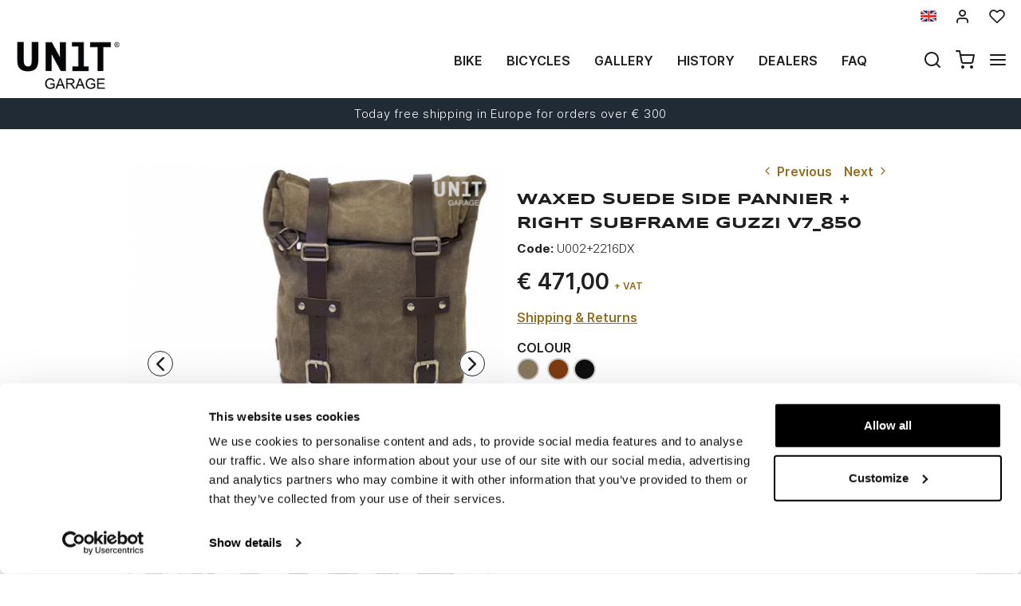

--- FILE ---
content_type: text/html; charset=UTF-8
request_url: https://www.unitgarage.com/special_parts/bags_and_accessories/waxed_suede_side_pannier_right_subframe_guzzi_v7_1
body_size: 153812
content:
<!DOCTYPE html>
<html lang="en" class="fonts-loaded">
  <head>
    <title>Waxed Suede Side Pannier + Right Subframe Guzzi V7_850</title>
    <meta charset="utf-8">
    <meta name="format-detection" content="telephone=no">
    <meta name="description" content="Side pannier made by hand in Italy in top quality rugged split leather treated with wax to make it waterproof. Simple and pure with beautiful details in 3mm thick leather trim. It attaches easily to">
    <meta name="robots" content="index,follow">
    <meta name="generator" content="DAISUKE Ecommerce Platform by Pianetaitalia.com - Rimini - Italy">
    <meta http-equiv="X-UA-Compatible" content="IE=edge">
    <meta name="viewport" content="width=device-width, initial-scale=1">
    <meta property="og:url" content="https://www.unitgarage.com/special_parts/bags_and_accessories/waxed_suede_side_pannier_right_subframe_guzzi_v7_1">
    <meta property="og:type" content="product">
    <meta property="og:title" content="Waxed Suede Side Pannier + Right Subframe Guzzi V7_850">
    <meta property="og:description" content="Side pannier made by hand in Italy in top quality rugged split leather treated with wax to make it waterproof. Simple and pure with beautiful details in 3mm thick leather trim. It attaches easily to">
    <meta property="og:image" content="https://www.unitgarage.com/data/thumb_cache/_data_prod_img_borsa_laterale_in_crosta_di_cuoio_telaio_guzzi_v7_850_dx_jpg_cr_1200_630.jpg">
    <meta property="og:image:alt" content="Waxed Suede Side Pannier + Right Subframe Guzzi V7_850">
    <meta property="og:image:width" content="1200">
    <meta property="og:image:height" content="630">
      <link rel="canonical" href="https://www.unitgarage.com/special_parts/bags_and_accessories/waxed_suede_side_pannier_right_subframe_guzzi_v7_1">
      <link rel="alternate" hreflang="it" href="https://www.unitgarage.it/special_parts/borse_e_accessori/borsa_laterale_in_crosta_di_cuoio_telaio_guzzi_v7_850_dx">
    <link rel="alternate" hreflang="en" href="https://www.unitgarage.com/special_parts/bags_and_accessories/waxed_suede_side_pannier_right_subframe_guzzi_v7_1">
    <link rel="alternate" hreflang="fr" href="https://www.unitgarage.fr/pieces_speciales/sacs_et_accessoires/sacoche_laterale_en_cuir_fendu_cadre_guzzi_v7_dx">
    <link rel="alternate" hreflang="de" href="https://www.unitgarage.de/special_parts/taschen_und_accessoires/seitentasche_aus_spaltleder_guzzi_v7_dx_rahmen">
    <link rel="alternate" hreflang="es" href="https://www.unitgarage.es/special_parts/bolsas_y_accesorios/bolsa_lateral_en_piel_dividida_marco_guzzi_v7_dx">
    <link rel="alternate" hreflang="ja" href="https://jp.unitgarage.com/special_parts/bags_and_accessories/_guzzi_v7_dx_1">
    <link rel="alternate" hreflang="zh" href="https://www.unitgarage.cn/special_parts/bags_and_accessories/_guzzi_v7_dx_1">
    <link rel="preconnect" href="//cdnjs.cloudflare.com">
    <link rel="dns-prefetch" href="//connect.facebook.net">
    <link rel="dns-prefetch" href="//www.gstatic.com">
    <link rel="preconnect" href="//www.googletagmanager.com">
    <link rel="preload" href="/tpl/addon/fonts/Inter-Light.woff2" as="font" type="font/woff2" crossorigin>
    <link rel="preload" href="/tpl/addon/fonts/Inter-SemiBold.woff2" as="font" type="font/woff2" crossorigin>
    <link rel="preload" href="/tpl/addon/fonts/Inter-Bold.woff2" as="font" type="font/woff2" crossorigin>
        <link rel="preload" href="/tpl/addon/fonts/Syncopate-Bold.woff2" as="font" type="font/woff2" crossorigin>
        <style>@charset "UTF-8";.list-unstyled{padding-left:0;list-style:none}.col-lg-3,.col-lg-9,.col-md-10,.col-md-2,.col-md-3,.col-md-4,.col-md-9,.col-sm-10,.col-sm-12,.col-sm-2,.col-sm-3,.col-sm-6,.col-sm-9,.col-xs-12,.col-xs-6{position:relative;min-height:1px;padding-right:15px;padding-left:15px}.collapse{display:none}.carousel{position:relative}.container-fluid:after,.container-fluid:before,.container:after,.container:before,.nav:after,.nav:before,.navbar:after,.navbar:before,.row:after,.row:before{display:table;content:" "}.container-fluid:after,.container:after,.nav:after,.navbar:after,.row:after{clear:both}.center-block{display:block;margin-right:auto;margin-left:auto}@-ms-viewport{width:device-width}.visible-lg-inline,.visible-xs-inline{display:none!important}.fa-ul{list-style-type:none;margin-left:2.5em;padding-left:0}.fa-ul>li{position:relative}.fa-li{left:-2em;position:absolute;text-align:center;width:2em;line-height:inherit}@font-face{font-family:"Font Awesome 5 Brands";font-style:normal;font-weight:400;font-display:block;src:url(https://cdnjs.cloudflare.com/ajax/libs/font-awesome/5.15.3/webfonts/fa-brands-400.eot);src:url(https://cdnjs.cloudflare.com/ajax/libs/font-awesome/5.15.3/webfonts/fa-brands-400.eot?#iefix) format("embedded-opentype"),url(https://cdnjs.cloudflare.com/ajax/libs/font-awesome/5.15.3/webfonts/fa-brands-400.woff2) format("woff2"),url(https://cdnjs.cloudflare.com/ajax/libs/font-awesome/5.15.3/webfonts/fa-brands-400.woff) format("woff"),url(https://cdnjs.cloudflare.com/ajax/libs/font-awesome/5.15.3/webfonts/fa-brands-400.ttf) format("truetype"),url(https://cdnjs.cloudflare.com/ajax/libs/font-awesome/5.15.3/webfonts/fa-brands-400.svg#fontawesome) format("svg")}@font-face{font-family:"Font Awesome 5 Free";font-style:normal;font-weight:400;font-display:block;src:url(https://cdnjs.cloudflare.com/ajax/libs/font-awesome/5.15.3/webfonts/fa-regular-400.eot);src:url(https://cdnjs.cloudflare.com/ajax/libs/font-awesome/5.15.3/webfonts/fa-regular-400.eot?#iefix) format("embedded-opentype"),url(https://cdnjs.cloudflare.com/ajax/libs/font-awesome/5.15.3/webfonts/fa-regular-400.woff2) format("woff2"),url(https://cdnjs.cloudflare.com/ajax/libs/font-awesome/5.15.3/webfonts/fa-regular-400.woff) format("woff"),url(https://cdnjs.cloudflare.com/ajax/libs/font-awesome/5.15.3/webfonts/fa-regular-400.ttf) format("truetype"),url(https://cdnjs.cloudflare.com/ajax/libs/font-awesome/5.15.3/webfonts/fa-regular-400.svg#fontawesome) format("svg")}@font-face{font-family:"Font Awesome 5 Free";font-style:normal;font-weight:900;font-display:block;src:url(https://cdnjs.cloudflare.com/ajax/libs/font-awesome/5.15.3/webfonts/fa-solid-900.eot);src:url(https://cdnjs.cloudflare.com/ajax/libs/font-awesome/5.15.3/webfonts/fa-solid-900.eot?#iefix) format("embedded-opentype"),url(https://cdnjs.cloudflare.com/ajax/libs/font-awesome/5.15.3/webfonts/fa-solid-900.woff2) format("woff2"),url(https://cdnjs.cloudflare.com/ajax/libs/font-awesome/5.15.3/webfonts/fa-solid-900.woff) format("woff"),url(https://cdnjs.cloudflare.com/ajax/libs/font-awesome/5.15.3/webfonts/fa-solid-900.ttf) format("truetype"),url(https://cdnjs.cloudflare.com/ajax/libs/font-awesome/5.15.3/webfonts/fa-solid-900.svg#fontawesome) format("svg")}@font-face{font-family:icomoon;src:url('https://www.unitgarage.it/tpl/libs/icomoon/fonts/icomoon.eot?qgw5k0');src:url('https://www.unitgarage.it/tpl/libs/icomoon/fonts/icomoon.eot?qgw5k0#iefix') format('embedded-opentype'),url('https://www.unitgarage.it/tpl/libs/icomoon/fonts/icomoon.woff2?qgw5k0') format('woff2'),url('https://www.unitgarage.it/tpl/libs/icomoon/fonts/icomoon.woff?qgw5k0') format('woff'),url('https://www.unitgarage.it/tpl/libs/icomoon/fonts/icomoon.ttf?qgw5k0') format('truetype'),url('https://www.unitgarage.it/tpl/libs/icomoon/fonts/icomoon.svg?qgw5k0#icomoon') format('svg');font-weight:400;font-style:normal;font-display:block}[class*=" icon-"],[class^=icon-]{font-family:icomoon!important;speak:never;font-style:normal;font-weight:400;font-variant:normal;text-transform:none;line-height:1;-webkit-font-smoothing:antialiased;-moz-osx-font-smoothing:grayscale}.icon-mail:before{content:"\e98e"}@font-face{font-family:Inter;src:url('https://www.unitgarage.it/tpl/addon/fonts/Inter-Light.woff2') format('woff2'),url('https://www.unitgarage.it/tpl/addon/fonts/Inter-Light.woff') format('woff');font-weight:300;font-style:normal;font-display:swap}@font-face{font-family:Syncopate;src:url('https://www.unitgarage.it/tpl/addon/fonts/Syncopate-Bold.woff2') format('woff2'),url('https://www.unitgarage.it/tpl/addon/fonts/Syncopate-Bold.woff') format('woff');font-weight:700;font-style:normal;font-display:swap}@font-face{font-family:Inter;src:url('https://www.unitgarage.it/tpl/addon/fonts/Inter-SemiBold.woff2') format('woff2'),url('https://www.unitgarage.it/tpl/addon/fonts/Inter-SemiBold.woff') format('woff');font-weight:600;font-style:normal;font-display:swap}@font-face{font-family:Inter;src:url('https://www.unitgarage.it/tpl/addon/fonts/Inter-Bold.woff2') format('woff2'),url('https://www.unitgarage.it/tpl/addon/fonts/Inter-Bold.woff') format('woff');font-weight:700;font-style:normal;font-display:swap}@font-face{font-family:Syncopate;src:url('https://www.unitgarage.it/tpl/addon/fonts/Syncopate-Regular.woff2') format('woff2'),url('https://www.unitgarage.it/tpl/addon/fonts/Syncopate-Regular.woff') format('woff');font-weight:400;font-style:normal;font-display:swap}.gbanner{margin:50px 0}.footertop .block .block-content{line-height:18px;padding-top:5px}.footertop .block .block-content ul{list-style:none;padding:0}.footertop .block .block-content ul li{font-size:14px;position:relative;margin:7px 0;line-height:24px;letter-spacing:.4px}.footertop .block .block-content a{color:#333}@media only screen and (max-width:991px){.testa .logo-wrapper ul{margin-bottom:10px}.footertop .block .block-content{padding-top:0}.footertop .block .block-content ul{margin-bottom:0;padding-bottom:20px}}@media only screen and (max-width:767px){.testa .info li i{vertical-align:middle}.dmargin .row{margin-right:0}.homeabstract h1{text-align:center}.kit{margin-bottom:30px}.form-control{font-size:16px}.container.dmargin,.dmargin .row>div{padding-left:0;padding-right:0}.gbanner.ninet,.testa .logo-wrapper ul{margin-bottom:0}.boxtop .langselector,.testa,.wrappermenu .socials a{padding:10px 0}.video-wrapper a.btn{font-size:24px;line-height:29px}.btn{padding:5px 20px}.testa .info .top_search .btn,.testa .info .top_search .form-control{border-color:#fff #fff #e6e6e6;border-radius:0;background-color:#fff}.testa .info.btns{margin-top:0}.dmargin .row{margin-left:0}.testa .logo-wrapper .logo img{max-width:100px}.testa .logo a{display:block}.testa .logo img{margin:0 auto}.testa .ajax-cart{text-align:center!important}.testa .info .list-inline{margin-left:-5px;padding-top:10px}.testa .info .list-inline>li{padding:0 5px;text-transform:uppercase;vertical-align:middle}.testa .info li i{font-size:24px;line-height:24px}.testa .info.text-right .list-inline{margin-left:-5px}.testa .info.text-right .list-inline>li{padding:0 5px}.testa .d-inline{display:inline-block!important}.megamenu ul.navbar-user>li>a{padding:0 12px;font-weight:400}.megamenu ul.navbar-user{margin:10px 0 20px 15px}.megamenu .nav>li>a{padding:16px 24px}.testa .info .top_search{margin-top:0;background-color:#fff;position:fixed;z-index:6;top:0;left:0;right:0;padding:15px 40px 15px 25px;bottom:0}.testa .info .top_search .form-control{font-size:16px;color:#1d1d1d}.testa .info .top_search .form-control:-webkit-input-placeholder{color:#1d1d1d}.testa .info .top_search .form-control:-moz-placeholder{color:#1d1d1d;opacity:1}.testa .info .top_search .form-control::-moz-placeholder{color:#1d1d1d;opacity:1}.testa .info .top_search .form-control:-ms-input-placeholder{color:#1d1d1d}.testa .info .top_search .form-control::-ms-input-placeholder{color:#1d1d1d}.testa .info .top_search .btn{padding:9px 20px;height:auto}.testa .info .top_search .btn i{color:#1d1d1d}.testa .info .top_search .toggler{position:absolute;top:23px;right:10px;z-index:3}.testa .info .top_search .toggler i{color:#1d1d1d;font-size:24px;line-height:24px}.wrappermenu .socials{padding:0 45px}.wrappermenu .socials.list-inline>li{padding-left:0;padding-right:0;border-top:0}.boxtop .langselector .dropdown-menu{background-color:#fff}.block i.fa-li{font-size:18px}.homeabstract{padding-top:30px}.homeabstract h1{font-size:24px;line-height:28px;padding-right:0;border-right:0px}.homeabstract .txt{font-size:16px;line-height:22px;padding-top:0;padding-left:0;padding-right:0}.gbanner{margin-bottom:0;margin-top:0}.wrapper-affix{position:relative;z-index:4}.megamenu .navbar{width:90%;right:-90%}.footertop .logo img{max-width:110px}}html{font-family:sans-serif;-ms-text-size-adjust:100%;-webkit-text-size-adjust:100%}body{margin:0}video{display:inline-block;vertical-align:baseline}a{background-color:transparent}h1{font-size:2em;margin:.67em 0}img{border:0}button,input{color:inherit;font:inherit;margin:0}button{overflow:visible}button{text-transform:none}button{-webkit-appearance:button}button::-moz-focus-inner,input::-moz-focus-inner{border:0;padding:0}input{line-height:normal}*{-webkit-box-sizing:border-box;-moz-box-sizing:border-box;box-sizing:border-box}:after,:before{-webkit-box-sizing:border-box;-moz-box-sizing:border-box;box-sizing:border-box}html{font-size:10px}body{font-family:"Helvetica Neue",Helvetica,Arial,sans-serif;font-size:14px;line-height:1.42857143;color:#333;background-color:#fff}button,input{font-family:inherit;font-size:inherit;line-height:inherit}a{color:#337ab7;text-decoration:none}img{vertical-align:middle}.img-responsive{display:block;max-width:100%;height:auto}h1{font-family:inherit;font-weight:500;line-height:1.1;color:inherit}h1{margin-top:20px;margin-bottom:10px}h1{font-size:36px}.text-left{text-align:left}.text-right{text-align:right}.text-center{text-align:center}ul{margin-top:0;margin-bottom:10px}ul ul{margin-bottom:0}.list-inline{padding-left:0;list-style:none;margin-left:-5px}.list-inline>li{display:inline-block;padding-right:5px;padding-left:5px}.container{padding-right:15px;padding-left:15px;margin-right:auto;margin-left:auto}@media (min-width:768px){.container{width:750px}}@media (min-width:992px){.container{width:970px}}@media (min-width:1200px){.container{width:1170px}}.container-fluid{padding-right:15px;padding-left:15px;margin-right:auto;margin-left:auto}.row{margin-right:-15px;margin-left:-15px}.col-lg-3,.col-lg-9,.col-md-10,.col-md-2,.col-md-3,.col-md-4,.col-md-9,.col-sm-10,.col-sm-2,.col-sm-3,.col-sm-6,.col-sm-9,.col-xs-12,.col-xs-6{position:relative;min-height:1px;padding-right:15px;padding-left:15px}.col-xs-12,.col-xs-6{float:left}.col-xs-12{width:100%}.col-xs-6{width:50%}@media (min-width:768px){.col-sm-10,.col-sm-2,.col-sm-3,.col-sm-6,.col-sm-9{float:left}.col-sm-10{width:83.33333333%}.col-sm-9{width:75%}.col-sm-6{width:50%}.col-sm-3{width:25%}.col-sm-2{width:16.66666667%}.col-sm-offset-0{margin-left:0}}@media (min-width:992px){.col-md-10,.col-md-2,.col-md-3,.col-md-4,.col-md-9{float:left}.col-md-10{width:83.33333333%}.col-md-9{width:75%}.col-md-4{width:33.33333333%}.col-md-3{width:25%}.col-md-2{width:16.66666667%}.col-md-offset-2{margin-left:16.66666667%}}@media (min-width:1200px){.col-lg-3,.col-lg-9{float:left}.col-lg-9{width:75%}.col-lg-3{width:25%}}.form-control{display:block;width:100%;height:34px;padding:6px 12px;font-size:14px;line-height:1.42857143;color:#555;background-color:#fff;background-image:none;border:1px solid #ccc;border-radius:4px;-webkit-box-shadow:inset 0 1px 1px rgba(0,0,0,.075);box-shadow:inset 0 1px 1px rgba(0,0,0,.075)}.form-control::-moz-placeholder{color:#999;opacity:1}.form-control:-ms-input-placeholder{color:#999}.form-control::-webkit-input-placeholder{color:#999}.form-control::-ms-expand{background-color:transparent;border:0}.btn{display:inline-block;margin-bottom:0;font-weight:400;text-align:center;white-space:nowrap;vertical-align:middle;-ms-touch-action:manipulation;touch-action:manipulation;background-image:none;border:1px solid transparent;padding:6px 12px;font-size:14px;line-height:1.42857143;border-radius:4px}.dropdown-menu{position:absolute;top:100%;left:0;z-index:1000;display:none;float:left;min-width:160px;padding:5px 0;margin:2px 0 0;font-size:14px;text-align:left;list-style:none;background-color:#fff;background-clip:padding-box;border:1px solid #ccc;border:1px solid rgba(0,0,0,.15);border-radius:4px;-webkit-box-shadow:0 6px 12px rgba(0,0,0,.175);box-shadow:0 6px 12px rgba(0,0,0,.175)}.dropdown-menu>li>a{display:block;padding:3px 20px;clear:both;font-weight:400;line-height:1.42857143;color:#333;white-space:nowrap}.btn-group{position:relative;display:inline-block;vertical-align:middle}.input-group{position:relative;display:table;border-collapse:separate}.input-group .form-control{position:relative;z-index:2;float:left;width:100%;margin-bottom:0}.input-group .form-control,.input-group-btn{display:table-cell}.input-group-btn{width:1%;white-space:nowrap;vertical-align:middle}.input-group .form-control:first-child{border-top-right-radius:0;border-bottom-right-radius:0}.input-group-btn:last-child>.btn{border-top-left-radius:0;border-bottom-left-radius:0}.input-group-btn{position:relative;font-size:0;white-space:nowrap}.input-group-btn>.btn{position:relative}.input-group-btn:last-child>.btn{z-index:2;margin-left:-1px}.nav{padding-left:0;margin-bottom:0;list-style:none}.nav>li{position:relative;display:block}.nav>li>a{position:relative;display:block;padding:10px 15px}.navbar{position:relative;min-height:50px;margin-bottom:20px;border:1px solid transparent}.navbar-nav{margin:7.5px -15px}.navbar-nav>li>a{padding-top:10px;padding-bottom:10px;line-height:20px}@media (min-width:768px){.navbar{border-radius:4px}.navbar-nav{float:left;margin:0}.navbar-nav>li{float:left}.navbar-nav>li>a{padding-top:15px;padding-bottom:15px}}.navbar-default{background-color:#f8f8f8;border-color:#e7e7e7}.navbar-default .navbar-nav>li>a{color:#777}.clearfix:after,.clearfix:before,.container-fluid:after,.container-fluid:before,.container:after,.container:before,.nav:after,.nav:before,.navbar:after,.navbar:before,.row:after,.row:before{display:table;content:" "}.clearfix:after,.container-fluid:after,.container:after,.nav:after,.navbar:after,.row:after{clear:both}.hidden{display:none!important}.visible-xs{display:none!important}.visible-lg-inline,.visible-sm-inline,.visible-xs-inline{display:none!important}@media (max-width:767px){.visible-xs{display:block!important}.visible-xs-inline{display:inline!important}}@media (min-width:768px) and (max-width:991px){.visible-sm-inline{display:inline!important}}@media (min-width:1200px){.visible-lg-inline{display:inline!important}}@media (max-width:767px){.hidden-xs{display:none!important}}.fa{-moz-osx-font-smoothing:grayscale;-webkit-font-smoothing:antialiased;display:inline-block;font-style:normal;font-variant:normal;text-rendering:auto;line-height:1}.fa-fw{text-align:center;width:1.25em}.fa-angle-right:before{content:"\f105"}.fa-angle-up:before{content:"\f106"}.fa-chevron-up:before{content:"\f077"}.fa-facebook:before{content:"\f09a"}.fa-instagram:before{content:"\f16d"}.fa{font-family:"Font Awesome 5 Free"}.fa{font-weight:900}.fa.fa-facebook{font-family:"Font Awesome 5 Brands";font-weight:400}.fa.fa-facebook:before{content:"\f39e"}.fa.fa-youtube-play{font-family:"Font Awesome 5 Brands";font-weight:400}.fa.fa-youtube-play:before{content:"\f167"}.fa.fa-instagram{font-family:"Font Awesome 5 Brands";font-weight:400}[class^=icon-]{font-family:icomoon!important;speak:never;font-style:normal;font-weight:400;font-variant:normal;text-transform:none;line-height:1;-webkit-font-smoothing:antialiased;-moz-osx-font-smoothing:grayscale}.icon-heart:before{content:"\e97a"}.icon-menu:before{content:"\e994"}.icon-search:before{content:"\e9c8"}.icon-shopping-cart:before{content:"\e9d1"}.icon-user:before{content:"\e9fe"}.icon-x:before{content:"\ea0e"}button::-moz-focus-inner{padding:0;border:0}.testa .info i,a,body,html{color:#1f1f1f}.boxtop .langselector button{text-transform:uppercase}.slidebox{overflow:hidden}.overlay-canvas{display:none}body,html{font-size:16px;background-color:#fff}.fonts-loaded body{font-family:Inter,sans-serif}input[type=text]{-webkit-appearance:none;-moz-appearance:none;appearance:none;box-shadow:none!important}.slidebox video,.testa .top-search .modal-search>ul>li{width:100%}a{outline:0!important}.boxtop a{display:inline-block}.fonts-loaded .homeabstract h1{font-family:Syncopate,sans-serif}.testa .top-search,.video-wrapper{position:relative}.testa .top-search .modal-search{position:absolute;bottom:-40px;right:0;width:100%;background:#ccc}.btn{font-size:15px}.boxtop{border-bottom-color:#fff}.row.no-gutters{margin-right:0;margin-left:0}.row.no-gutters>.container-fluid,.row.no-gutters>[class*=" col-"],.row.no-gutters>[class^=col-]{padding-right:0;padding-left:0}.container.dmargin,.dmargin .row>div{padding-left:15px;padding-right:15px}.dmargin .row{margin-left:-15px;margin-right:-15px}.btn{-webkit-border-radius:0;-moz-border-radius:0;border-radius:0;font-weight:400;padding:5px 10px;background-color:#fff;border-color:#e6e6e6;color:#333;height:58px}a.btn{line-height:46px}.form-control{line-height:30px;font-size:15px}a.btn{height:auto}.tornasu a{position:fixed;bottom:0;z-index:1}.form-control{border-color:#eae8e4;border-radius:0!important;height:auto;color:#1f1f1f}.boxtop ul,.socials,.testa .logo-wrapper ul{margin-bottom:0}.boxtop .langselector .dropdown-menu img{margin-right:15px}.boxtop,.testa{background-color:#fff}.boxtop{padding:10px 0;line-height:16px;font-size:16px;position:relative}.boxtop ul{margin-right:-9px}.boxtop ul>li,.testa .logo-wrapper ul>li{vertical-align:middle}.boxtop a{color:#1f1f1f;text-decoration:none}.boxtop .langselector .btn-group,.boxtop .langselector button img{vertical-align:top}.boxtop .langselector button{height:21px;border:0;background-color:transparent;padding:0;font-size:16px}.boxtop .list-inline>li,.testa .info .list-inline>li{padding-left:9px;padding-right:9px}.boxtop .langselector .dropdown-menu{border-radius:0;font-size:13px;border:1px solid #f1f1f1;background-clip:border-box;right:0;left:auto}.testa .info .list-inline{margin-bottom:0;padding:0 0 4px}.testa .info .list-inline>li{text-align:center;vertical-align:middle}.testa .info .list-inline>li i{color:#1d1d1d;font-size:24px}.testa .info a{color:#1f1f1f;display:block}.boxtop .ajax-prodpref>span,.testa .ajax-cart>span{display:inline-block;position:relative}.testa .info .top_search .form-control{border-color:#ccc;background-color:#fff;border-top-left-radius:0;border-bottom-left-radius:0;border-right:0}.testa .info .top_search .btn{background-color:#fff;color:#1f1f1f;border-radius:0;padding:4px 20px;z-index:3;border-color:#ccc #ccc #ccc #fff}.slidebox .container{width:100%;max-width:2000px;padding:0}.video-wrapper a.btn{font-family:Inter,sans-serif;background:0 0;border:1px solid #fff;color:#fff;padding:15px 70px;font-size:32px;line-height:39px;letter-spacing:4.8px;text-transform:uppercase;font-weight:700}.video-wrapper a.btn{position:absolute;left:50%;top:70%;transform:translateX(-50%)}.homeabstract{padding:60px 0;text-align:center}.homeabstract h1{font-size:32px;line-height:40px;margin-bottom:6px;letter-spacing:1.6px;text-transform:uppercase;font-weight:600;padding-top:0;padding-bottom:0;padding-right:50px;border-right:2px solid #ddd}.homeabstract .txt{font-family:Inter,sans-serif;font-size:15px;line-height:22px;color:#232732;letter-spacing:.38px;padding-top:40px;padding-right:50px;padding-left:50px}.socials a>i{width:32px;line-height:32px;position:relative;display:inline-block;color:#936f23;z-index:1;font-size:25px}.tornasu{display:block;background:rgba(0,0,0,.5);text-align:center}.tornasu a{display:block;right:10px;width:45px;color:#fff;line-height:30px}.navbar-nav{float:right}.megamenu .nav{float:none!important}.megamenu .nav>li>a{font-weight:600}.megamenu .nav>li>a{background-color:transparent}.megamenu .navbar{margin-bottom:0!important}.megamenu{margin-bottom:0!important;border-top:0 solid #fff;background-color:#f1f1f1}.megamenu .nav>li+li{border-left:0 solid #e7e7e7}.megamenu .nav>li>a{font-size:16px;color:#1f1f1f}.megamenu .boxtop ul>li{border:0}.megamenu ul{background-color:transparent}.megamenu .container,.megamenu .container-fluid.dpadding{padding-left:0;padding-right:0}.navbar-nav>li>a{font-weight:600;text-transform:uppercase}.megamenu .logo-overlay img{width:190px;padding:15px 15px 20px}.megamenu .navbar{opacity:1;visibility:visible;width:500px;right:-500px;position:fixed;top:0;bottom:0;margin:0;background:#fff;border-radius:0;z-index:100;border:0}.megamenu .container{width:100%}.megamenu ul{list-style:none;margin:0;padding:0;float:none}.megamenu ul>li{position:relative;border-top:1px solid #f0f0f0;float:none}.megamenu ul>li a{position:relative;z-index:1;color:#444!important;line-height:14px!important;width:100%;font-size:16px!important;font-weight:400;display:block;overflow:hidden;text-overflow:ellipsis;white-space:nowrap}.megamenu .boxtop ul>li a{padding:8px 45px}.megamenu .toggle-canvas{position:absolute;top:0;right:0}.megamenu .toggle-canvas{color:#444;padding:20px 13px;display:inline-block}.megamenu .nav>li .show-child{z-index:2;color:#333;position:absolute;right:0;top:0;font-size:17px;padding:2px 0;background-color:#fff;line-height:50px;width:38px;text-align:center}.megamenu .nav>li>a>i{color:#1f1f1f;position:absolute;right:17px;top:50%;margin-top:-9px}.megamenu ul.navbar-user{margin:10px 0 20px 15px;text-align:left}.megamenu ul.navbar-user>li{border:0;display:inline-block;border-top:0;padding:0 2px}.megamenu ul.navbar-user>li>a{padding:0 20px;color:#fff;font-size:14px!important;border-radius:50px;border:1px solid #ddd;text-transform:none;font-weight:400}.megamenu ul.navbar-user>li>a i{padding-right:2px;position:static;font-size:18px;text-align:center;vertical-align:middle;color:#333;line-height:40px!important}@media only screen and (max-width:991px){.testa .logo-wrapper ul{margin-bottom:10px}.footertop .toggler i{border:0;background-color:transparent;position:absolute;top:9px;right:4px;font-size:25px}.footertop .toggler.collapsed i::before{content:"\f107"!important}}@media only screen and (max-width:767px){.testa .info li i{vertical-align:middle}.dmargin .row{margin-right:0}.homeabstract h1{text-align:center}.form-control{font-size:16px}.container.dmargin,.dmargin .row>div{padding-left:0;padding-right:0}.testa .logo-wrapper ul{margin-bottom:0}.boxtop .langselector,.testa,.wrappermenu .socials a{padding:10px 0}.video-wrapper a.btn{font-size:24px;line-height:29px}.btn{padding:5px 20px}.testa .info .top_search .btn,.testa .info .top_search .form-control{border-color:#fff #fff #e6e6e6;border-radius:0;background-color:#fff}.testa .info.btns{margin-top:0}.dmargin .row{margin-left:0}.testa .logo-wrapper .logo img{max-width:100px}.testa .logo a{display:block}.testa .logo img{margin:0 auto}.testa .ajax-cart{text-align:center!important}.testa .info .list-inline{margin-left:-5px;padding-top:10px}.testa .info .list-inline>li{padding:0 5px;text-transform:uppercase;vertical-align:middle}.testa .info li i{font-size:24px;line-height:24px}.testa .info.text-right .list-inline{margin-left:-5px}.testa .info.text-right .list-inline>li{padding:0 5px}.testa .d-inline{display:inline-block!important}.megamenu ul.navbar-user>li>a{padding:0 12px;font-weight:400}.megamenu ul.navbar-user{margin:10px 0 20px 15px}.megamenu .nav>li>a{padding:16px 24px}.testa .info .top_search{margin-top:0;background-color:#fff;position:fixed;z-index:6;top:0;left:0;right:0;padding:15px 40px 15px 25px;bottom:0}.testa .info .top_search .form-control{font-size:16px;color:#1d1d1d}.testa .info .top_search .form-control:-webkit-input-placeholder{color:#1d1d1d}.testa .info .top_search .form-control:-moz-placeholder{color:#1d1d1d;opacity:1}.testa .info .top_search .form-control::-moz-placeholder{color:#1d1d1d;opacity:1}.testa .info .top_search .form-control:-ms-input-placeholder{color:#1d1d1d}.testa .info .top_search .form-control::-ms-input-placeholder{color:#1d1d1d}.testa .info .top_search .btn{padding:9px 20px;height:auto}.testa .info .top_search .btn i{color:#1d1d1d}.testa .info .top_search .toggler{position:absolute;top:23px;right:10px;z-index:3}.testa .info .top_search .toggler i{color:#1d1d1d;font-size:24px;line-height:24px}.wrappermenu .socials{padding:0 45px}.wrappermenu .socials.list-inline>li{padding-left:0;padding-right:0;border-top:0}.boxtop .langselector .dropdown-menu{background-color:#fff}.homeabstract{padding-top:30px}.homeabstract h1{font-size:24px;line-height:28px;padding-right:0;border-right:0px}.homeabstract .txt{font-size:16px;line-height:22px;padding-top:0;padding-left:0;padding-right:0}.wrapper-affix{position:relative;z-index:4}.megamenu .navbar{width:90%;right:-90%}.footertop .logo img{max-width:110px}}@media only screen and (min-width:768px){.container-f.container{width:100%;max-width:2000px;padding:0 20px}.row-eq-height-sm{display:-webkit-box;display:-webkit-flex;display:-ms-flexbox;display:flex}.row{margin:0 -8px}.container,.container-fluid,div[class*=col-]{padding:0 8px}.wrapper-affix{position:relative;z-index:4}.boxtop .icon-heart,.boxtop .icon-user{font-size:20px!important}.testa{padding:10px 0}.testa .row.no-gutters>div,.testa .row.no-gutters>div>.row>div,.testa .top-search{position:static}.testa .info.btns,.testa .logo-wrapper{margin-top:2px}.testa .info .top_search .btn,.testa .info .top_search .form-control{height:40px}.testa .modal-search>ul{padding:0!important;margin:0!important}.testa .modal-search>ul>li{padding:0!important}}@media only screen and (min-width:768px) and (max-width:991px){.navbar-nav>li>a{padding-left:8px;padding-right:8px}.homeabstract h1{font-size:26px;line-height:32px}.megamenu .nav>li>a{padding-left:24px}.megamenu .logo-overlay img{width:120px;padding:15px 15px 20px 0}.navbar-nav>li>a{font-size:13px}.homeabstract{padding:32px 0}.homeabstract .txt{font-size:15px;line-height:22px;padding-left:30px;padding-top:19px;padding-right:0}.testa .logo img{max-width:90px}div[class*=col-].dpadding{padding-left:0;padding-right:0}.testa .dpadding .info .list-inline{padding-left:0;padding-right:0;padding-top:10px}.testa .info .list-inline>li+li+li{padding-right:5px}}@media only screen and (min-width:768px) and (max-width:1199px){.testa .modal-search>ul{margin-left:0;display:table;width:100%}.testa .modal-search>ul>li{display:table-cell;padding:0!important;text-align:left}.testa .modal-search>ul>li:first-child{width:50px}}@media only screen and (min-width:992px){.testa .top_search{margin-top:0}.testa .info.btns{margin-top:12px}.testa .info .list-inline{margin-right:-9px;margin-left:-6px}.testa .info .list-inline>li{padding:0 6px}}@media only screen and (min-width:992px) and (max-width:1199px){.navbar-nav>li>a{font-size:14px;padding-left:12px;padding-right:12px}.testa .logo img{max-width:130px}}@media only screen and (min-width:992px) and (max-width:1599px){.homeabstract .txt{text-align:left;padding-left:14px;padding-top:25px}.homeabstract h1{padding-right:25px}}@media only screen and (min-width:1200px){.overlay-canvas{background-color:#333;opacity:0;position:fixed;top:0;left:0;bottom:0;right:0;z-index:-1}.testa .logo-wrapper,.testa .top_search{margin-top:0}.testa .logo img{max-width:135px}.testa .modal-search>ul{padding:0 130px!important}}</style>
    <link type="text/css" rel="preload" href="https://cdnjs.cloudflare.com/ajax/libs/twitter-bootstrap/3.4.1/css/bootstrap.min.css" as="style" onload="this.onload=null;this.rel='stylesheet'">
    <link type="text/css" rel="preload" href="https://cdnjs.cloudflare.com/ajax/libs/font-awesome/5.15.3/css/all.min.css" as="style" onload="this.onload=null;this.rel='stylesheet'">
    <link type="text/css" rel="preload" href="https://cdnjs.cloudflare.com/ajax/libs/font-awesome/5.15.3/css/v4-shims.min.css" as="style" onload="this.onload=null;this.rel='stylesheet'">
    <link type="text/css" rel="preload" href="/tpl/libs/icomoon/style.min.css" as="style" onload="this.onload=null;this.rel='stylesheet'">
      <link type="text/css" rel="preload" href="https://cdnjs.cloudflare.com/ajax/libs/animate.css/3.7.0/animate.min.css" as="style" onload="this.onload=null;this.rel='stylesheet'">
      <link type="text/css" rel="preload" href="https://cdnjs.cloudflare.com/ajax/libs/unibox/1.17.4/css/unibox.min.css" as="style" onload="this.onload=null;this.rel='stylesheet'">
      <link type="text/css" rel="preload" href="https://cdnjs.cloudflare.com/ajax/libs/magnific-popup.js/1.1.0/magnific-popup.min.css" as="style" onload="this.onload=null;this.rel='stylesheet'">
    <link type="text/css" rel="preload" href="https://cdnjs.cloudflare.com/ajax/libs/owl-carousel/1.3.3/owl.carousel.min.css" as="style" onload="this.onload=null;this.rel='stylesheet'">
    <link type="text/css" rel="preload" href="https://cdnjs.cloudflare.com/ajax/libs/owl-carousel/1.3.3/owl.theme.min.css" as="style" onload="this.onload=null;this.rel='stylesheet'">
    <link type="text/css" rel="preload" href="https://cdnjs.cloudflare.com/ajax/libs/owl-carousel/1.3.3/owl.transitions.min.css" as="style" onload="this.onload=null;this.rel='stylesheet'">
      <link type="text/css" rel="preload" href="https://cdnjs.cloudflare.com/ajax/libs/plyr/3.7.8/plyr.css" as="style" onload="this.onload=null;this.rel='stylesheet'">
        <link type="text/css" rel="preload" href="https://cdnjs.cloudflare.com/ajax/libs/jqueryui/1.12.1/jquery-ui.min.css" as="style" onload="this.onload=null;this.rel='stylesheet'">
    <link type="text/css" rel="preload" href="https://cdnjs.cloudflare.com/ajax/libs/jquery-footable/3.1.6/footable.bootstrap.min.css" as="style" onload="this.onload=null;this.rel='stylesheet'">
          <link type="text/css" rel="preload" href="https://www.unitgarage.com/tpl/css/style.min.css?t=1764751353" as="style" onload="this.onload=null;this.rel='stylesheet'">
    <noscript>
      <link type="text/css" rel="stylesheet" href="https://cdnjs.cloudflare.com/ajax/libs/twitter-bootstrap/3.4.1/css/bootstrap.min.css">
      <link type="text/css" rel="stylesheet" href="https://cdnjs.cloudflare.com/ajax/libs/font-awesome/5.15.3/css/all.min.css">
      <link type="text/css" rel="stylesheet" href="https://cdnjs.cloudflare.com/ajax/libs/font-awesome/5.15.3/css/v4-shims.min.css">
      <link type="text/css" rel="stylesheet" href="/tpl/libs/icomoon/style.min.css">
      <link type="text/css" rel="stylesheet" href="https://cdnjs.cloudflare.com/ajax/libs/animate.css/3.7.0/animate.min.css">
              <link type="text/css" rel="stylesheet" href="https://cdnjs.cloudflare.com/ajax/libs/unibox/1.17.4/css/unibox.min.css">
          <link type="text/css" rel="stylesheet" href="https://cdnjs.cloudflare.com/ajax/libs/magnific-popup.js/1.1.0/magnific-popup.min.css">
      <link type="text/css" rel="stylesheet" href="https://cdnjs.cloudflare.com/ajax/libs/owl-carousel/1.3.3/owl.carousel.min.css">
            <link type="text/css" rel="stylesheet" href="https://cdnjs.cloudflare.com/ajax/libs/owl-carousel/1.3.3/owl.transitions.min.css">
          <link type="text/css" rel="stylesheet" href="https://cdnjs.cloudflare.com/ajax/libs/plyr/3.7.8/plyr.css">
              <link type="text/css" rel="stylesheet" href="https://cdnjs.cloudflare.com/ajax/libs/jqueryui/1.12.1/jquery-ui.min.css">
      <link type="text/css" rel="stylesheet" href="https://cdnjs.cloudflare.com/ajax/libs/jquery-footable/3.1.6/footable.bootstrap.min.css">
                  <link type="text/css" rel="stylesheet" href="https://www.unitgarage.com/tpl/css/style.css?t=1764751459">
    </noscript>

        <script src="https://cdnjs.cloudflare.com/ajax/libs/jquery/3.7.1/jquery.min.js"></script>
    <!-- HTML5 shim and Respond.js IE8 support of HTML5 elements and media queries -->
    <!--[if lt IE 9]>
    <script src="//oss.maxcdn.com/html5shiv/3.7.3/html5shiv.min.js"></script>
    <script src="//oss.maxcdn.com/respond/1.4.2/respond.min.js"></script>
    <![endif]-->
    <link rel="shortcut icon" href="/data/favicon.ico" type="image/x-icon">
    <link rel="icon" href="/data/favicon.ico" type="image/x-icon">
  
  
  <script>
dataLayer = [];
dataLayer.push({ ecommerce:null });
dataLayer.push({"event":"view_item","ecommerce":{"currency":"EUR","value":471,"items":[{"currency":"EUR","affilation":"Unitgarage","item_id":"U002+2216DX","item_name":"Waxed Suede Side Pannier + Right Subframe Guzzi V7_850","contents":[{"id":"vU002MG+2216DX","price":471,"quantity":1},{"id":"vU002CB+2216DX","price":471,"quantity":1},{"id":"vU002JB+2216DX","price":471,"quantity":1}],"item_category":"Bags and Accessories","item_brand":"","discount":0,"price":471}]}});
</script>
<!-- Google Tag Manager -->
<script>(function(w,d,s,l,i){w[l]=w[l]||[];w[l].push({'gtm.start':
new Date().getTime(),event:'gtm.js'});var f=d.getElementsByTagName(s)[0],
j=d.createElement(s),dl=l!='dataLayer'?'&l='+l:'';j.async=true;j.src=
'//www.googletagmanager.com/gtm.js?id='+i+dl;f.parentNode.insertBefore(j,f);
})(window,document,'script','dataLayer','GTM-TTNKJR4');</script>
<!-- End Google Tag Manager -->
  
  
</head>
<body>
  <!-- Google Tag Manager (noscript) -->
<noscript><iframe src="//www.googletagmanager.com/ns.html?id=GTM-TTNKJR4"
height="0" width="0" style="display:none;visibility:hidden"></iframe></noscript>
<!-- End Google Tag Manager (noscript) -->
  
  
  
  
  
  <div class="overlay-canvas"></div>
  <div class="correction"></div>
  <div class="wrapper-affix">
  
        <div class="boxtop hidden-xs">
      <div class="container container-f">
        <div class="row no-gutters">
          <div class="col-sm-6">
                      </div>
          <div class="col-sm-6 text-right">
                          <ul class="list-inline">
                                                                  <li class="langselector">
                    <div class="btn-group">
                      <button type="button" class="dropdown-toggle component-button" data-toggle="dropdown" aria-haspopup="true" aria-expanded="true"><img src="/tpl/img/en.png" alt="en" width="20" height="14"> </button>
                      <ul class="dropdown-menu component-dropdown">
                                                                              <li><a class="lang" href="https://www.unitgarage.it/special_parts/borse_e_accessori/borsa_laterale_in_crosta_di_cuoio_telaio_guzzi_v7_850_dx" title="Italiano"><img src="/tpl/img/it.png" alt="Italiano" width="20" height="14"> Italiano</a></li>
                                                                                                                                                          <li><a class="lang" href="https://www.unitgarage.fr/pieces_speciales/sacs_et_accessoires/sacoche_laterale_en_cuir_fendu_cadre_guzzi_v7_dx" title="French"><img src="/tpl/img/fr.png" alt="French" width="20" height="14"> French</a></li>
                                                                                                        <li><a class="lang" href="https://www.unitgarage.de/special_parts/taschen_und_accessoires/seitentasche_aus_spaltleder_guzzi_v7_dx_rahmen" title="Deutsch"><img src="/tpl/img/de.png" alt="Deutsch" width="20" height="14"> Deutsch</a></li>
                                                                                                        <li><a class="lang" href="https://www.unitgarage.es/special_parts/bolsas_y_accesorios/bolsa_lateral_en_piel_dividida_marco_guzzi_v7_dx" title="Spanish"><img src="/tpl/img/es.png" alt="Spanish" width="20" height="14"> Spanish</a></li>
                                                                                                        <li><a class="lang" href="https://jp.unitgarage.com/special_parts/bags_and_accessories/_guzzi_v7_dx_1" title="Japanese"><img src="/tpl/img/ja.png" alt="Japanese" width="20" height="14"> Japanese</a></li>
                                                                                                        <li><a class="lang" href="https://www.unitgarage.cn/special_parts/bags_and_accessories/_guzzi_v7_dx_1" title="Chinese"><img src="/tpl/img/zh.png" alt="Chinese" width="20" height="14"> Chinese</a></li>
                                                                        </ul>
                    </div>
                  </li>
                                                  <li class="hidden-xs"><a class="a_saveurl" href="https://www.unitgarage.com/login" title="login-registration"><i class="icon-user"></i> <span class="visible-lg-inline"></span></a></li>
                                <li class="hidden-xs">
                  <div id="preferiti">
                    <div class="ajax-prodpref">
  <span>
          <i class="icon-heart" aria-hidden="true"></i>
                  </span>
</div>
                  </div>
                </li>
              </ul>
                      </div>
        </div>
      </div>
    </div>
      <div class="testa">
      <div class="container container-f">
        <div class="row no-gutters">
                  <div class="col-xs-6 col-sm-2 col-md-3 col-lg-3">
            <div class="logo-wrapper">
              <ul class="list-inline">
                <li class="logo">
                  <a href="https://www.unitgarage.com" title="Unit Garage">
                                          
                      <picture>
                                                  
                          <source srcset="https://www.unitgarage.com/data/thumb_cache/_data_logo_mobile_png.webp" media="(max-width: 767px)" width="174" height="80">
                          <source srcset="https://www.unitgarage.com/data/thumb_cache/_data_logo_png.webp" media="(min-width: 768px)">
                                                <img class="img-responsive" src="https://www.unitgarage.com/data/thumb_cache/_data_logo_png.webp" alt="Unit Garage" width="174" height="80">
                      </picture>
                                      </a>
                </li>
              </ul>
            </div>
          </div>
          <div class="col-xs-6 col-sm-10 col-md-9 col-lg-9">
            <div class="row row-eq-height-sm">
              <div class="col-xs-12 col-sm-9 col-md-10 hidden-xs dimension">
                <div class="wrappermenu">
                  <ul class="nav navbar-nav">
                    
                                          
                                          <li class="menu-item ">
          <a class="dropdown-toggle bg1"  href="https://www.unitgarage.com/bike" title="Bike">
            Bike
                      </a>
                      <i class="show-child fa fa-angle-right hidden"></i>
                            </li>
                                            <li class="menu-item ">
          <a class="dropdown-toggle bg2"  href="https://www.unitgarage.com/bicycles" title="Bicycles">
            Bicycles
                      </a>
                      <i class="show-child fa fa-angle-right hidden"></i>
                            </li>
                                            <li class="menu-item ">
          <a class="dropdown-toggle bg3"  href="https://www.unitgarage.com/gallery" title="Gallery">
            Gallery
                      </a>
                      <i class="show-child fa fa-angle-right hidden"></i>
                            </li>
                                            <li class="menu-item ">
          <a class="dropdown-toggle bg4"  href="https://www.unitgarage.com/history" title="History">
            History
                      </a>
                      <i class="show-child fa fa-angle-right hidden"></i>
                            </li>
                                            <li class="menu-item ">
          <a class="dropdown-toggle bg5"  href="https://www.unitgarage.com/dealers" title="Dealers">
            Dealers
                      </a>
                      <i class="show-child fa fa-angle-right hidden"></i>
                            </li>
                                            <li class="menu-item ">
          <a class="dropdown-toggle bg6"  href="https://www.unitgarage.com/faq" title="Faq">
            Faq
                      </a>
                      <i class="show-child fa fa-angle-right hidden"></i>
                            </li>
            
                                      </ul>
                </div>
              </div>
              <div class="col-xs-12 col-sm-3 col-md-2 dpadding dimension">
                <div class="info text-right btns">
                  <ul class="list-inline">
                    <li class="top-search">
                      <a href="#" title="cerca" class="toggle-search" data-open="true"><i class="icon-search" aria-hidden="true"></i></a>
                      <div class="info text-right modal-search hidden">
                        <ul class="list-inline list-table">
                          <li>
                            <div class="top_search" itemscope itemtype="https://schema.org/WebSite">
  <meta itemprop="url" content="https://www.unitgarage.com">
  <form action="https://www.unitgarage.com/search" method="get" id="frm_cerca" role="search" autocomplete="off" itemprop="potentialAction" itemscope itemtype="https://schema.org/SearchAction">
    <meta itemprop="target" content="https://www.unitgarage.com/search?keywords={keywords}">
    <div class="input-group ">
      <input id="txt_cerca" autocomplete="off" itemprop="query-input" type="text" class="form-control input" name="keywords" value="" placeholder="Keyword" aria-label="Keyword" required>
      <div class="input-group-btn">
        <button type="submit" class="btn" aria-label="Search"><i class="icon-search"></i></button>
      </div>
    </div>
  </form>
  <div class="toggler visible-xs">
    <i class="icon-x toggle-search"></i>
  </div>
</div>
<script>
  $(function() {
    var input_field = $("#txt_cerca");
          input_field.keydown(function(event) {
        if(event.which == 13)
          $("#frm_cerca").submit();
      });

      $("#frm_cerca").validate({
        rules: {
          keywords: "required"
        },
        messages: {
          keywords: ""
        },
        submitHandler: function(form) {
          form.submit();
        }
      });

      input_field.unibox({
        suggestUrl: 'https://www.unitgarage.com/json_cerca_unibox?imagesize=60&term=',
        throttleTime: 50,
        minChars: 4,
        maxWidth: 400,
        extraHtml: '<a href="##link##" title="##name##"><div class="unibox-category">##category##</div> <div class="unibox-price">##price##</div></a>',
        showImagesSuggestions: true
      });

      $(document).on("click", ".top_search .unibox-selectable-img-container" , function(){
        url = $(this).next(".uniboxSearchContent").attr("href");
        window.location = url;
        return false;
      });
      });
</script>
                          </li>
                        </ul>
                      </div>
                    </li>
                                                            <li>
                      <div id="cart">
                        <div class="ajax-cart">
  <span>
          <i class="icon-shopping-cart" aria-hidden="true"></i>
                      </span>
</div>
                      </div>
                    </li>
                    <li class="hidden-xs"><a href="#" title="menu" class="tgl toggle-canvas d-inline"><i class="icon-menu" aria-hidden="true"></i></a></li>
                    <li class="visible-xs-inline" ><a href="#" title="menu" class="tgl toggle-canvas d-inline"><i class="icon-menu" aria-hidden="true"></i></a></li>
                  </ul>
                </div>
              </div>
            </div>
          </div>
                </div>
      </div>
    </div>
        <div class="bg-dark row no-gutters">
      <div class="col-sm-10 col-sm-offset-1 col-lg-10 col-lg-offset-1 text-center">
        <span>Today free shipping in Europe for orders over € 300</span>
      </div>
    </div>
    
            
          <div class="megamenu">
        <div id="wrappermenu">
          <div id="canvas_menu" class="navbar navbar-default" role="navigation">
            <div class="container container-f dmargin">
              <div class="row no-gutters">
                <div class="container-fluid">
                  <div class="col-xs-6">
                    <div class="logo-overlay"><img class="img-responsive" src="https://www.unitgarage.com/data/logo.png" alt="Unit Garage" width="160" height="74"></div>
                  </div>
                  <div class="col-xs-6">
                    <div class="boxtop visible-xs text-center">
                                              <ul class="list-inline">
                                                      <li class="langselector">
                              <div class="btn-group">
                                <button type="button" class="dropdown-toggle component-button" data-toggle="dropdown" aria-haspopup="true" aria-expanded="true"><img src="/tpl/img/en.png" alt="en"  width="20" height="14"> </button>
                                <ul class="dropdown-menu component-dropdown">
                                                                                                            <li><a class="lang" href="https://www.unitgarage.it/special_parts/borse_e_accessori/borsa_laterale_in_crosta_di_cuoio_telaio_guzzi_v7_850_dx" title="Italiano"><img src="/tpl/img/it.png" alt="Italiano" width="20" height="14"> Italiano</a></li>
                                                                                                                                                                                                                      <li><a class="lang" href="https://www.unitgarage.fr/pieces_speciales/sacs_et_accessoires/sacoche_laterale_en_cuir_fendu_cadre_guzzi_v7_dx" title="French"><img src="/tpl/img/fr.png" alt="French" width="20" height="14"> French</a></li>
                                                                                                                                                <li><a class="lang" href="https://www.unitgarage.de/special_parts/taschen_und_accessoires/seitentasche_aus_spaltleder_guzzi_v7_dx_rahmen" title="Deutsch"><img src="/tpl/img/de.png" alt="Deutsch" width="20" height="14"> Deutsch</a></li>
                                                                                                                                                <li><a class="lang" href="https://www.unitgarage.es/special_parts/bolsas_y_accesorios/bolsa_lateral_en_piel_dividida_marco_guzzi_v7_dx" title="Spanish"><img src="/tpl/img/es.png" alt="Spanish" width="20" height="14"> Spanish</a></li>
                                                                                                                                                <li><a class="lang" href="https://jp.unitgarage.com/special_parts/bags_and_accessories/_guzzi_v7_dx_1" title="Japanese"><img src="/tpl/img/ja.png" alt="Japanese" width="20" height="14"> Japanese</a></li>
                                                                                                                                                <li><a class="lang" href="https://www.unitgarage.cn/special_parts/bags_and_accessories/_guzzi_v7_dx_1" title="Chinese"><img src="/tpl/img/zh.png" alt="Chinese" width="20" height="14"> Chinese</a></li>
                                                                                                      </ul>
                              </div>
                            </li>
                                                  </ul>
                                          </div>
                    <a href="#" title="menu" class="toggle-canvas"><i class="icon-x" aria-hidden="true"></i></a>
                  </div>
                </div>
              </div>
              <div class="row no-gutters">
                <div class="container-fluid dpadding">
                  <div class="wrappermenu">
                    <ul class="nav navbar-nav navbar-user list-inline">
                                              <li><a href="https://www.unitgarage.com/login" title="login-registration"><i class="icon-user"></i> Login</a></li>
                                            <li><a href="https://www.unitgarage.com/my_favorites" title="My favorites"><i class="icon-heart"></i> My favorites</a></li>
                    </ul>
                    <ul class="nav navbar-nav">
                      
                                              
                                          <li class="menu-item ">
          <a class="dropdown-toggle bg1"  href="https://www.unitgarage.com/bike" title="Bike">
            Bike
                      </a>
                      <i class="show-child fa fa-angle-right hidden"></i>
                            </li>
                                            <li class="menu-item ">
          <a class="dropdown-toggle bg2"  href="https://www.unitgarage.com/bicycles" title="Bicycles">
            Bicycles
                      </a>
                      <i class="show-child fa fa-angle-right hidden"></i>
                            </li>
                                            <li class="menu-item ">
          <a class="dropdown-toggle bg3"  href="https://www.unitgarage.com/gallery" title="Gallery">
            Gallery
                      </a>
                      <i class="show-child fa fa-angle-right hidden"></i>
                            </li>
                                            <li class="menu-item ">
          <a class="dropdown-toggle bg4"  href="https://www.unitgarage.com/history" title="History">
            History
                      </a>
                      <i class="show-child fa fa-angle-right hidden"></i>
                            </li>
                                            <li class="menu-item ">
          <a class="dropdown-toggle bg5"  href="https://www.unitgarage.com/dealers" title="Dealers">
            Dealers
                      </a>
                      <i class="show-child fa fa-angle-right hidden"></i>
                            </li>
                                            <li class="menu-item ">
          <a class="dropdown-toggle bg6"  href="https://www.unitgarage.com/social_wall" title="Social Wall">
            Social Wall
                      </a>
                      <i class="show-child fa fa-angle-right hidden"></i>
                            </li>
                                            <li class="menu-item ">
          <a class="dropdown-toggle bg7"  href="https://www.unitgarage.com/news" title="News">
            News
                      </a>
                      <i class="show-child fa fa-angle-right hidden"></i>
                            </li>
                                            <li class="menu-item ">
          <a class="dropdown-toggle bg8"  href="https://www.unitgarage.com/press" title="Press">
            Press
                      </a>
                      <i class="show-child fa fa-angle-right hidden"></i>
                            </li>
                                            <li class="menu-item ">
          <a class="dropdown-toggle bg9"  href="https://www.unitgarage.com/feedback" title="Feedback">
            Feedback
                      </a>
                      <i class="show-child fa fa-angle-right hidden"></i>
                            </li>
                                            <li class="menu-item ">
          <a class="dropdown-toggle bg10"  href="https://www.unitgarage.com/terms_of_sale" title="Terms of sale with consumers">
            Terms of sale with consumers
                      </a>
                      <i class="show-child fa fa-angle-right hidden"></i>
                            </li>
                                            <li class="menu-item ">
          <a class="dropdown-toggle bg11"  href="https://www.unitgarage.com/how_to_buy" title="How to buy">
            How to buy
                      </a>
                      <i class="show-child fa fa-angle-right hidden"></i>
                            </li>
                                            <li class="menu-item ">
          <a class="dropdown-toggle bg12"  href="https://www.unitgarage.com/faq" title="Faq">
            Faq
                      </a>
                      <i class="show-child fa fa-angle-right hidden"></i>
                            </li>
                                            <li class="menu-item ">
          <a class="dropdown-toggle bg13"  href="https://www.unitgarage.com/contacts" title="Contacts">
            Contacts
                      </a>
                      <i class="show-child fa fa-angle-right hidden"></i>
                            </li>
            
                                                                </ul>
                                        <div class="clearfix"></div>
                    <div class="boxtop visible-xs">
                                          </div>
                    <div class="clearfix"></div>
                    <div class="hidden">
                      <ul class="list-inline socials">
                        <li><a href="https://www.facebook.com/unitgarage/" title="Facebook" target="_blank" rel="noopener"><i class="fa fa-fw fa-facebook" aria-hidden="true"></i></a></li>                        <li><a href="https://www.instagram.com/unitgarage/" title="Instagram" target="_blank" rel="noopener"><i class="fa fa-fw fa-instagram" aria-hidden="true"></i></a></li>                        <li><a href="https://www.youtube.com/channel/UCjODLdw3ygQD85gZKu5-WmA" title="YouTube" target="_blank" rel="noopener"><i class="fa fa-fw fa-youtube-play" aria-hidden="true"></i></a></li>                                                                      </ul>
                    </div>
                  </div>
                </div>
              </div>
            </div>
          </div>
        </div>
        <script>
          //var breakpoint = 1199;
          //var is_mobile = false;
          //var old_is_mobile = null;
          var menu = $(".megamenu .dropdown ul");
          var toAffix = $(".wrapper-affix");
          var toCorrect = $(".correction");

          function remove_menu()
          {
            $("body").removeClass("body-offset-canvas");
            $("#canvas_menu").removeClass("show_canvas");
            $("#wrappermenu .dropdown").removeClass("open");
          }

          function show_menu()
          {
            $("body").addClass("body-offset-canvas");
            $("#canvas_menu").addClass("show_canvas");
          }

          $(function() {

            
            //$(window).bind("load resize",function() {
              //is_mobile = ($(window).width() < breakpoint) ? true : false;
              //if(is_mobile != old_is_mobile)
              //{
                //if(is_mobile)
                //{
                  $(".megamenu .dropdown").unbind("mouseenter mouseleave");
                  $(window).unbind("click").on("click", function(e) {
                    if ($("#canvas_menu").hasClass("show_canvas") && !$(e.target).hasClass("toggle-canvas") && !$(e.target).closest("#wrappermenu .nav").length)
                    {
                      remove_menu();
                      return false;
                    }
                    else if($(e.target).hasClass("toggle-canvas"))
                      show_menu();
                    $(".show-child").unbind("click").click(function(event) {
                      window.location = $(this).prev("a").attr("href");
                      return false;
                    });
                    $(".child").unbind("click").click(function(event) {
                      $(this).parent("li").toggleClass("open");
                      event.stopPropagation();
                      event.preventDefault();
                    });
                  });
                //}
                //else
                //{
                  //$(window).unbind("click");
                  //remove_menu();
                //}
                //old_is_mobile = is_mobile;
              //}
            //});

            $('.lang').on('click', function(){
              window.location = $(this).attr("href");
            })

            $(".megamenu .menu-item").hover(
              function () {
                if($(this).hasClass("dropdown"))
                  $(".overlay-canvas").addClass("showed");
              },
              function () {
                $(".overlay-canvas").removeClass("showed");
              }
            );

            
                          //
              $(".wrapper-affix").headroom({
                offset : toAffix.outerHeight(),
                tolerance : 0,
                onUnpin : function() {
                  toCorrect.css("margin-top", toAffix.outerHeight());
                }
              });

              window.addEventListener("scroll", function() {
                if (window.pageYOffset === 0) {
                  toAffix.removeClass("headroom--pinned");
                  toCorrect.css("margin-top", "");
                }
              })
            
                          $(".a_saveurl").click(function() {
                if(this.href)
                {
                  $.cookie("return_url", this.href != location.href ? location.href : "", { path: '/' });
                  location.href = this.href;
                }
                return false;
              });
            
            $(".toggle-search").on("click", function(){
              $(".modal-search").toggleClass("hidden");
              $(this).data("open") ? $("body").addClass("ovfl") :  $("body").removeClass("ovfl")
                              $("#txt_cerca").focus();
                            return false;
            });

          });
        </script>
      </div>
      </div>





  
  <div class="product-view">
    <div class="container">
      <div class="row no-gutters">
        <div class="col-xs-6 col-sm-12">
          <div class="container-fluid dmargin">
                                                                                      <!--<a class="btn backcat hide" title="" href="https://www.unitgarage.com/"><i class="fa fa-angle-left"></i> </a>-->
          </div>
        </div>
        <div class="col-xs-6 col-sm-12">
          <div class="row visible-xs">
            <div class="precsucc">
              <div class="text-right">
                <div class="col col-xs-12">
                  <ul class="list-inline">
                                        <li>
                      <a href="https://www.unitgarage.com/special_parts/bags_and_accessories/side_pannier_canvas_right_subframe_guzzi_v7_1" class="prev"><i class="icon-chevron-left"></i> Previous</a>
                    </li>
                                      </ul>
                </div>
                <div class="col col-xs-12">
                  <ul class="list-inline">
                                        <li>
                      <a href="https://www.unitgarage.com/special_parts/bags_and_accessories/carrying_system_in_aluminum_with_adjustable_leather_front_quick_release_system_and_frame_39" class="next">Next <i class="icon-chevron-right"></i></a>
                    </li>
                                      </ul>
                </div>
              </div>
            </div>
          </div>
        </div>
      </div>
            <div class="row">
                <div class="container-fluid">

          <div itemscope="itemscope" itemtype="http://schema.org/Product">
            <meta itemprop="name" content="Waxed Suede Side Pannier + Right Subframe Guzzi V7_850">
                        <meta itemprop="description" content="Side pannier made by hand in Italy in top quality rugged split leather treated with wax to make it waterproof. Simple and pure with beautiful details in 3mm thick leather trim. It attaches easily to our sub frame with the quick release system Cod.U000 already installed on the back of the bags. With the included key the quick release system can be closed, locking the bag to the frame. It is big enough to easily fit a 15&amp;quot; laptop, and is equipped with a large zipped pocket on the front for easy access to your phone and documents. Colours : Moss Grey waterproof waxed suede with brown leather trim. Colorado Brown waterproof waxed suede with brown leather trim. Jet Black waterproof waxed suede with black leather trim. &amp;nbsp; &amp;nbsp;&amp;nbsp;height 32 cm, extendable in height up to 45 cm, width 24 cm depth 13 cm.&amp;nbsp; &amp;nbsp; 10L - 14L &amp;nbsp;2,65kg &amp;nbsp; Frame made of steel treated with a matt black epoxy. It is mounted on the right side of the bike. Specially designed to integrate seamlessly with the rest of the bike. Ready to host our quick release system, beautiful and minimal even when the bag is not mounted. It comes complete with screws and can be mounted easily on the bike in the original configuration. All accessories are compatible with each other except when specified otherwise. It can be used comfortably with the passenger on board. Compatible with original Moto Guzzi luggage rack&amp;nbsp; Compatible with Unit Garage luggage rack cod. 2217_ &amp;nbsp; NB: Compatible with all Moto Guzzi V7.850: V7 850 &amp;nbsp;Stone Abs.&amp;nbsp;&amp;amp;&amp;nbsp;dep.A2 Abs. V7 850 &amp;nbsp;Stone Centenario Abs. &amp;amp;&amp;nbsp;dep.A2 Abs. V7 850 &amp;nbsp;Stone Special Abs. &amp;amp;&amp;nbsp;dep.A2 Abs. To offer you the best we are constantly improving our products in detail. The images may refer to a previous version.">
                                    <meta content="U002+2216DX" itemprop="sku">                                                                                    <link itemprop="image" href="https://www.unitgarage.com//data/prod/img/borsa_laterale_in_crosta_di_cuoio_telaio_guzzi_v7_850_dx.jpg">
            <div class="row padding-top">
              <div class="col-md-7 col-lg-5 col-lg-offset-1 col-xl-6 col-xl-offset-1">
                <div class="bgw">
                  <div class="image-block">
                    <div class="bdg">
                                                                                                                                          </div>

                    <div id="box_immagini">
                                              <div class="thumbnails-image">
                          <div id="video-wrapper"></div>
                          <a class="thumbnail popup-img hidden-xs hidden-sm" data-id="0" href="#" title="Waxed Suede Side Pannier + Right Subframe Guzzi V7.850">
                                                          <img class="img-responsive center-block" src="https://www.unitgarage.com/data/thumb_cache/_data_prod_img_borsa_laterale_in_crosta_di_cuoio_telaio_guzzi_v7_850_dx_jpg_r_950_950.jpg" data-zoom-image="https://www.unitgarage.com/data/thumb_cache/_data_prod_img_borsa_laterale_in_crosta_di_cuoio_telaio_guzzi_v7_850_dx_jpg_r_950_950.jpg" alt="Waxed Suede Side Pannier + Right Subframe Guzzi V7.850" width="950" height="950">
                                                      </a>
                        </div>
                        <div class="navigation row no-gutters">
                          <div class="col-xs-6 prev"><i class="icon-chevron-left" aria-hidden="true"></i></div>
                          <div class="col-xs-6 next text-right"><i class="icon-chevron-right" aria-hidden="true"></i></div>
                        </div>
                        <div class="wrapper-img-additional">
                          <div class="image-additional" id="gallery">
                                                                                                                          <a class="thumbnail selected" data-id="0" href="https://www.unitgarage.com/data/prod/img/borsa_laterale_in_crosta_di_cuoio_telaio_guzzi_v7_850_dx.jpg" data-zoom-image="https://www.unitgarage.com/data/thumb_cache/_data_prod_img_borsa_laterale_in_crosta_di_cuoio_telaio_guzzi_v7_850_dx_jpg_r_950_950.jpg" title="Waxed Suede Side Pannier + Right Subframe Guzzi V7.850"><img src="https://www.unitgarage.com/data/thumb_cache/_data_prod_img_borsa_laterale_in_crosta_di_cuoio_telaio_guzzi_v7_850_dx_jpg_r_350_350.jpg" alt="Waxed Suede Side Pannier + Right Subframe Guzzi V7.850" width="350" height="350"></a>
                                                                                                                                                                                                                                        <a class="thumbnail video-inline" href="https://www.youtube.com/watch?v=4rgji9Db-Do" data-id="4rgji9Db-Do" data-provider="youtube" data-delay="0">
                                        <img src="https://www.unitgarage.com/data/thumb_cache/_data_prod_video_how_to_attach_your_unit_garage_side_pannier_gsi152xsuk_jpg_r_350_350.jpg" alt="How to attach your Unit garage side pannier" width="350" height="350">
                                      </a>
                                                                                                                                                                                                                                  <a class="thumbnail" data-id="1" href="https://www.unitgarage.com/data/prod/img/borsa_laterale_in_crosta_di_cuoio_telaio_guzzi_v7_850_dx_1.jpg" data-zoom-image="https://www.unitgarage.com/data/thumb_cache/_data_prod_img_borsa_laterale_in_crosta_di_cuoio_telaio_guzzi_v7_850_dx_1_jpg_r_950_950.jpg" title="Waxed Suede Side Pannier + Right Subframe Guzzi V7.850"><img src="https://www.unitgarage.com/data/thumb_cache/_data_prod_img_borsa_laterale_in_crosta_di_cuoio_telaio_guzzi_v7_850_dx_1_jpg_r_350_350.jpg" alt="Waxed Suede Side Pannier + Right Subframe Guzzi V7.850" width="350" height="350"></a>
                                                                                                                                                                                          <a class="thumbnail" data-id="2" href="https://www.unitgarage.com/data/prod/img/borsa_laterale_in_crosta_di_cuoio_telaio_guzzi_v7_850_dx_2.jpg" data-zoom-image="https://www.unitgarage.com/data/thumb_cache/_data_prod_img_borsa_laterale_in_crosta_di_cuoio_telaio_guzzi_v7_850_dx_2_jpg_r_950_950.jpg" title="Waxed Suede Side Pannier + Right Subframe Guzzi V7.850"><img src="https://www.unitgarage.com/data/thumb_cache/_data_prod_img_borsa_laterale_in_crosta_di_cuoio_telaio_guzzi_v7_850_dx_2_jpg_r_350_350.jpg" alt="Waxed Suede Side Pannier + Right Subframe Guzzi V7.850" width="350" height="350"></a>
                                                                                                                                                                                          <a class="thumbnail" data-id="3" href="https://www.unitgarage.com/data/prod/img/borsa_laterale_in_crosta_di_cuoio_telaio_guzzi_v7_850_dx_3.jpg" data-zoom-image="https://www.unitgarage.com/data/thumb_cache/_data_prod_img_borsa_laterale_in_crosta_di_cuoio_telaio_guzzi_v7_850_dx_3_jpg_r_950_950.jpg" title="Waxed Suede Side Pannier + Right Subframe Guzzi V7.850"><img src="https://www.unitgarage.com/data/thumb_cache/_data_prod_img_borsa_laterale_in_crosta_di_cuoio_telaio_guzzi_v7_850_dx_3_jpg_r_350_350.jpg" alt="Waxed Suede Side Pannier + Right Subframe Guzzi V7.850" width="350" height="350"></a>
                                                                                                                                                                                          <a class="thumbnail" data-id="4" href="https://www.unitgarage.com/data/prod/img/borsa_laterale_in_crosta_di_cuoio_telaio_guzzi_v7_850_dx_4.jpg" data-zoom-image="https://www.unitgarage.com/data/thumb_cache/_data_prod_img_borsa_laterale_in_crosta_di_cuoio_telaio_guzzi_v7_850_dx_4_jpg_r_950_950.jpg" title="Waxed Suede Side Pannier + Right Subframe Guzzi V7.850"><img src="https://www.unitgarage.com/data/thumb_cache/_data_prod_img_borsa_laterale_in_crosta_di_cuoio_telaio_guzzi_v7_850_dx_4_jpg_r_350_350.jpg" alt="Waxed Suede Side Pannier + Right Subframe Guzzi V7.850" width="350" height="350"></a>
                                                                                                                                                                                          <a class="thumbnail" data-id="5" href="https://www.unitgarage.com/data/prod/img/borsa_laterale_in_crosta_di_cuoio_telaio_guzzi_v7_dx_11_1.jpg" data-zoom-image="https://www.unitgarage.com/data/thumb_cache/_data_prod_img_borsa_laterale_in_crosta_di_cuoio_telaio_guzzi_v7_dx_11_1_jpg_r_950_950.jpg" title="Waxed Suede Side Pannier + Subframe Guzzi V7 DX"><img src="https://www.unitgarage.com/data/thumb_cache/_data_prod_img_borsa_laterale_in_crosta_di_cuoio_telaio_guzzi_v7_dx_11_1_jpg_r_350_350.jpg" alt="Waxed Suede Side Pannier + Subframe Guzzi V7 DX" width="350" height="350"></a>
                                                                                                                                                                                          <a class="thumbnail" data-id="6" href="https://www.unitgarage.com/data/prod/img/borsa_laterale_in_crosta_di_cuoio_telaio_guzzi_v7_dx_3_1.jpg" data-zoom-image="https://www.unitgarage.com/data/thumb_cache/_data_prod_img_borsa_laterale_in_crosta_di_cuoio_telaio_guzzi_v7_dx_3_1_jpg_r_950_950.jpg" title="Waxed Suede Side Pannier + Subframe Guzzi V7 DX"><img src="https://www.unitgarage.com/data/thumb_cache/_data_prod_img_borsa_laterale_in_crosta_di_cuoio_telaio_guzzi_v7_dx_3_1_jpg_r_350_350.jpg" alt="Waxed Suede Side Pannier + Subframe Guzzi V7 DX" width="350" height="350"></a>
                                                                                                                                                                                          <a class="thumbnail" data-id="7" href="https://www.unitgarage.com/data/prod/img/borsa_laterale_in_crosta_di_cuoio_telaio_guzzi_v7_dx_4_1.jpg" data-zoom-image="https://www.unitgarage.com/data/thumb_cache/_data_prod_img_borsa_laterale_in_crosta_di_cuoio_telaio_guzzi_v7_dx_4_1_jpg_r_950_950.jpg" title="Waxed Suede Side Pannier + Subframe Guzzi V7 DX"><img src="https://www.unitgarage.com/data/thumb_cache/_data_prod_img_borsa_laterale_in_crosta_di_cuoio_telaio_guzzi_v7_dx_4_1_jpg_r_350_350.jpg" alt="Waxed Suede Side Pannier + Subframe Guzzi V7 DX" width="350" height="350"></a>
                                                                                                                                                  </div>
                        </div>
                                          </div>

                  </div>
                </div>
              </div>
              <div class="col-md-5 col-lg-5 col-xl-4">
                <div class="row hidden-xs">
                  <div class="col col-xs-12 col-sm-12 col-md-12">
                    <div class="precsucc">
                      <div class="text-right">
                        <ul class="list-inline">
                                                    <li>
                            <a href="https://www.unitgarage.com/special_parts/bags_and_accessories/side_pannier_canvas_right_subframe_guzzi_v7_1" class="prev"><i class="icon-chevron-left"></i> Previous</a>
                          </li>
                                                                              <li>
                            <a href="https://www.unitgarage.com/special_parts/bags_and_accessories/carrying_system_in_aluminum_with_adjustable_leather_front_quick_release_system_and_frame_39" class="next">Next <i class="icon-chevron-right"></i></a>
                          </li>
                                                  </ul>
                      </div>
                    </div>
                  </div>
                </div>
                <div class="bgw">
                  <div class="wrapper">
                                          <h1>Waxed Suede Side Pannier + Right Subframe Guzzi V7_850</h1>
                    
                    <ul class="list-inline det">
                                                                    <li><span>Code:</span> U002+2216DX</li>
                                            
                                                                                                                                                                                                            </ul>

                    
                    
                     
                       
                         
                                                                                                                                            <div class="price" itemtype="http://schema.org/Offer" itemscope itemprop="offers">
                              <meta itemprop="url" content="https://www.unitgarage.com/special_parts/bags_and_accessories/waxed_suede_side_pannier_right_subframe_guzzi_v7_1">
                              <meta itemprop="priceCurrency" content="EUR">
                                                                                                <meta itemprop="price" content="471.00">
                                                                                            <meta itemprop="availability" content="http://schema.org/InStock">
                              <meta itemprop="itemCondition" content="http://schema.org/NewCondition">

                              <span class="prezzo" id="u_prezzo">
                                €
                                                                  471,00
                                                              </span>

                                                              <span class="prezzo-pieno" id="u_prezzopieno" style="display: none;">
                                                                  </span>

                                <span class="percsconto" id="u_percsconto" style="display: none;">
                                                                  </span>
                                <span id="u_risparmio" class="hidden"></span>
                                <span class="iva"> + VAT</span>
                                                                                        </div>                                                         
                            
                            <div class="goto-link">
                              <a target="_blank" class="goto" href="https://www.unitgarage.com/faq/order_1">Shipping & Returns</a>
                            </div>

                                                       
                          
                         
                                                                                                                                                                                                                                                                                                                                                                                                                                                                                                                                                                                                                                                                                                                                                                                                                                                                                                                                                                                                                                                                                                                                                                                                                                                                                                                                                                                                                                                                                                                                                                                                                                                                                                                                                                                                                                                                                                                                                                                                                                                                                                                                                                                                                                                                                                                                                                                                                                                                                                                                                                                                                                                                                                                                                                                                                                                                                                                                                                                                                                                                                                                                                                                                                                                                                                                                                                                                                                                                                                                                                                                                                                                
                                                
                         
                           
                                                           <div class="varianti">
                                <div class="form-group colors">
                                                                      <div>Colour</div>
                                    <span class="tipi" id="p_variante1"></span>
                                                                  </div>
                              </div>
                              
                                                              <div class="box-scelta">
                                  <span class="scelta">You have chosen: </span>
                                  <span class="comb">
                                    <span id="comb_var1"></span>
                                    <span id="comb_var2"></span>
                                    <span id="comb_varp"></span>
                                  </span>
                                </div>
                              
                             
                            
                           
                         
                                                
                        
                        
                        
                                                                          
                        
                        
                        
                        <div class="peso" id="u_peso"></div>

                                                   
                                                          <div id="comb_descvar"></div>
                                                            <div id="error_quant" class="alert-danger alert" style="display: none"></div>

                              <div class="form-inline quantita">
                                <div class="form-group">
                                  <label for="quant">
                                    <strong>quantity</strong>
                                  </label>
                                  <a class="q_subtract" href="javascript:void(0);" title="Add"><i class="icon-minus"></i></a>
                                  <input type="text" id="quant" class="form-control quant" name="quant" size="4" maxlength="5" value="1">
                                  <a class="q_add" href="javascript:void(0);" title="Delete"><i class="icon-plus"></i></a>
                                  
                                </div>
                              </div>
                            
                          
                          <div class="row no-gutters">
                            <div class="container-fluid">
                              <div class="btns" data-tagmanager-id="U002+2216DX" data-tagmanager-name="Waxed Suede Side Pannier + Right Subframe Guzzi V7_850" data-tagmanager-quantity="1" data-tagmanager-price="471" data-tagmanager-discount="0" data-tagmanager-brand="" data-tagmanager-category="Bags and Accessories" data-tagmanager-list-name="Scheda prodotto">
                                <div class="row no-gutters">
                                  <div class="col-sm-12">
                                                                           <div><a id="popupformpnd" class="btn btn-default btn-block hidden popupformpnd" href="#" title="Notify me when available"><i class="fa fa-envelope-o" aria="aria-hidden"></i> Notify me when available</a></div>
                                                                             <button id="add_carrello" class="btn btn-primary btn-block btn_carrello" type="button" title="Add to basket" aria-label="Add to basket">Add to basket</button>
                                                                                                            </div>
                                  <div class="col-sm-12">
                                    
                                                                        <a href="#popup-models" class="btn btn-block open-popup-models"><i class="fa fa-motorcycle"></i> Models compatibility</a>
                                    <div id="popup-models" class="modal fade hide" id="dialog" tabindex="-1" role="dialog" aria-labelledby="dialogmessageTitleModels" aria-hidden="true" style="display: block; padding-right: 17px;">
                                      <div class="modal-dialog">
                                        <div class="modal-content">
                                          <div class="modal-header">
                                            <button type="button" class="close" data-dismiss="modal" aria-label="Close" aria-label="Close"><span aria-hidden="true">&times;</span></button>
                                            <h4 class="modal-title" id="dialogmessageTitleModels">This product is compatible with:</h4>
                                          </div>
                                          <div class="modal-body">
                                            <div class="availablefor">
                                              <ul>
                                                                                                                                                                                                                                                                                                                                          
                                                                                              <li><span><a href="https://www.unitgarage.com/moto_guzzi/motoguzzi/v7_850" target="_blank">V7_850 (2021 - 2024)</a></span></li>
                                                                                                                                           </ul>
                                             </div>
                                          </div>
                                        </div>
                                      </div>
                                    </div>
                                    <script>
                                    $(function(){
                                      //$("#popup-models").modal("hide");
                                      $('.open-popup-models').on('click', function(){
                                        $("#popup-models").removeClass('hide');
                                        $("#popup-models").modal();
                                        return false;
                                      });
                                    })
                                    </script>
                                                                      </div>
                                  <div class="col-sm-12">
                                                                        <a href="#" rel="nofollow" class="btn btn-block add_topref" data-id="2020" title="Print"><i class="fa fa-heart-o" aria-hidden="true"></i> Print</a>
                                  </div>
                                </div>
                              </div>
                                                               <div class="row no-gutters">
                                   <div class="col-sm-12">
                                     <div class="sharingbar dektop">
                                       <ul class="list-inline">
                                         <li class="share-social">
                                           <ul class="list-inline">
                                            <li>Condividi</li>
                                            <li>
                                              <a href="#" id="inviaamico" onclick="return inviaamico(2020);" title="Send to a friend">
                                                <span class="fa-stack fa-lg">
                                                  <!--i class="fa fa-circle fa-stack-2x"></i-->
                                                  <i class="fa fa-user fa-stack-1x fa-inverse"></i>
                                                </span>
                                              </a>
                                            </li>
                                             <li>
                                               <a href="https://www.facebook.com/sharer/sharer.php?u=https://www.unitgarage.com/special_parts/bags_and_accessories/waxed_suede_side_pannier_right_subframe_guzzi_v7_1" title="condividi su Facebook" target="_blank" rel="noopener">
                                                 <span class="fa-stack fa-lg">
                                                   <!--i class="fa fa-circle fa-stack-2x"></i-->
                                                   <i class="fa fa-facebook fa-stack-1x fa-inverse"></i>
                                                 </span>
                                               </a>
                                             </li>
                                             <li>
                                               <a href="https://pinterest.com/pin/create/button/?url=https://www.unitgarage.com/special_parts/bags_and_accessories/waxed_suede_side_pannier_right_subframe_guzzi_v7_1&media=https://www.unitgarage.com/data/thumb_cache/_data_prod_img_borsa_laterale_in_crosta_di_cuoio_telaio_guzzi_v7_850_dx_jpg_cr_600_350.jpg&description=Waxed Suede Side Pannier + Right Subframe Guzzi V7_850" title="condividi su Pinterest" target="_blank" rel="noopener">
                                                 <span class="fa-stack fa-lg">
                                                   <!--i class="fa fa-circle fa-stack-2x"></i-->
                                                   <i class="fa fa-pinterest fa-stack-1x fa-inverse"></i>
                                                 </span>
                                               </a>
                                             </li>
                                           </ul>
                                         </li>
                                         <li class="vota">
                                           <ul class="list-inline">
                                                                                          <li><a class="load-modal" id="tabvota" href="#" data-url="https://www.unitgarage.com/ajax_recensioni?id=2020" rel="nofollow" title="Write your review | Rate this product">Send <i class="fa fa-pencil" aria-hidden="true"></i></a></li>
                                                                                        </ul>
                                         </li>
                                       </ul>
                                     </div>
                                   </div>
                                 </div>
                                                          </div>
                          </div>

                          <script>
                            $(function(){
                              $('.accordion').accordion({
                                heightStyle: "content",
                                activate: function (e, ui) {
                                  url = $(ui.newHeader[0]).children('a').attr('href');
                                  if(url.indexOf('#')) {
                                    if($(ui.newHeader[0]).next().is(':empty'))
                                      $.get(url, function (data) {
                                        $(ui.newHeader[0]).next().html(data);
                                      });
                                  }
                                  if($(ui.newHeader).offset() != null) {
                                    setTimeout(function() {
                                      ui.newHeader, $("html, body").animate({
                                        scrollTop: ($(ui.newHeader).offset().top) - $(".wrapper-affix").outerHeight()
                                      }, 1000);
                                    }, 310);
                                  }
                                }
                              });
                            });
                          </script>
                          
                                                   
                     
                   
                  
                </div>
              </div>
            </div>
          </div> 
             
          </div> 
          
          <div class="wrapper-tabs">
            <div class="row no-gutters">
              <div class="col-lg-12">
                <div id="tabs" class="tabs ui-tabs">
                  <ul class="ultabs ui-tabs-nav">
                    <li><h3><a href="#tabs-1">Details</a></h3></li>
                                                                                <li><h3><a href="https://www.unitgarage.com/schedainfo?id=2020" rel="nofollow" title="Request Information">Request Information</a></h3></li>
                                                            <li><h3><a href="#tabs-5" title="Videos">Videos</a></h3></li>                                        <li><h3><a href="#tabs-8" title="Faq">BAGS AND FRAMES BUYER'S GUIDE</a></h3></li>                  </ul>
                  <div id="tabs-1">
                    <div class="txt"><strong>Side pannier made by hand in Italy in top quality rugged split leather treated with wax to make it waterproof. </strong><br />
Simple and pure with beautiful details in 3mm thick leather trim. It attaches easily to our sub frame with the quick release system Cod.U000 already installed on the back of the bags. With the included key the quick release system can be closed, locking the bag to the frame. It is big enough to easily fit a 15&quot; laptop, and is equipped with a large zipped pocket on the front for easy access to your phone and documents.<br />
<br />
<strong>Colours</strong>:<br />
Moss Grey waterproof waxed suede with brown leather trim.<br />
Colorado Brown waterproof waxed suede with brown leather trim.<br />
Jet Black waterproof waxed suede with black leather trim.<br />
&nbsp;<br />
<img alt="" src="https://www.unitgarage.it/data/image/Prodotti/Box11.png" style="width: 30px; height: 30px;" />&nbsp;&nbsp;height 32 cm, extendable in height up to 45 cm, width 24 cm depth 13 cm.&nbsp;<br />
<img alt="" src="https://www.unitgarage.it/data/image/Prodotti/box3.png" style="width: 30px; height: 30px;" />&nbsp; 10L - 14L<br />
<img alt="" src="https://www.unitgarage.it/data/image/Prodotti/Box2.png" style="width: 30px; height: 30px;" />&nbsp;2,65kg<br />
&nbsp;<br />
<strong>Frame made of steel treated with a matt black epoxy.</strong><br />
It is mounted on the right side of the bike. Specially designed to integrate seamlessly with the rest of the bike. Ready to host our quick release system, beautiful and minimal even when the bag is not mounted. It comes complete with screws and can be mounted easily on the bike in the original configuration. All accessories are compatible with each other except when specified otherwise. It can be used comfortably with the passenger on board.<br />
<br />
<strong>Compatible with original Moto Guzzi luggage rack&nbsp;<br />
Compatible with Unit Garage luggage rack cod. 2217_</strong><br />
&nbsp;<br />
<span style="color:#936f23;">NB: Compatible with all Moto Guzzi V7.850:</span>
<ul>
	<li><span style="color:#936f23;"><b>V7 850</b>&nbsp;Stone Abs.&nbsp;&amp;&nbsp;dep.A2 Abs.</span></li>
	<li><span style="color:#936f23;"><b>V7 850</b>&nbsp;Stone Centenario Abs. &amp;&nbsp;dep.A2 Abs.</span></li>
	<li><span style="color:#936f23;"><b>V7 850</b>&nbsp;Stone Special Abs. &amp;&nbsp;dep.A2 Abs.</span></li>
</ul>
To offer you the best we are constantly improving our products in detail. The images may refer to a previous version.</div>
                  </div>
                                                                                            <div id="tabs-5">
                      <div class="row">
                                                                              <div class="col-xs-3 col-sm-2 col-md-2">
                              <a class="thumbnail popup-video" href="https://www.youtube.com/watch?v=4rgji9Db-Do?version=3&fs=1&autoplay=1">
                                <img src="https://www.unitgarage.com/data/thumb_cache/_data_prod_video_how_to_attach_your_unit_garage_side_pannier_gsi152xsuk_jpg_r_350_350.jpg" alt="How to attach your Unit garage side pannier" width="350" height="350">
                              </a>
                            </div>
                                                                        </div>
                    </div>
                                    
                                      <div id="tabs-8">
                      <div class="box-cont">
                        <a href="https://www.unitgarage.com/panniers-buyers-guide"><img class="img-responsive hidden-xs" src="https://www.unitgarage.com/data/image/FAQ/b_en.jpg" /><img class="img-responsive visible-xs" src="https://www.unitgarage.it/data/image/FAQ/b_mobile_en1.jpg" /></a>
                      </div>
                      <script>
                        $(function(){
                          $('#tabs-8 .box-cont a').attr('target', '_blank');
                        })
                      </script>
                    </div>
                                  </div>
                                  <div id="link_recensioni" class="revs-wrapper">
                    <div class="h3">Reviews</div>
                    <div class="txt">
                                              <div class="alert alert-danger" role="alert">To write a review you must <a href="/login">login</a>.</div>
                      
                                                                                        </div>
                  </div>
                              </div>
            </div>
          </div>
          
          
          
                    
                                                                                          <div class="prods">
            <div class="row">
              <div class="col-sm-12">
                <div class="title">
                  <h2>Products that might interest you</h2>
                </div>
                                <div class="spacerhor">
                  
    <div>
        <div class="carousel-wrapper">
      <div class="products">
                  
    <div class="pad">
    <div class="prod-cont" data-tagmanager-id="U002+2216SX" data-tagmanager-name="Waxed Suede Side Pannier + Left Subframe Guzzi V7_850" data-tagmanager-quantity="1" data-tagmanager-price="471" data-tagmanager-discount="0" data-tagmanager-brand="" data-tagmanager-category="Bags and Accessories" data-tagmanager-list-name="">
      <div class="item-img">
        <div class="wrapper">
          <a id="pdescr_2018" href="https://www.unitgarage.com/special_parts/bags_and_accessories/waxed_suede_side_pannier_left_subframe_guzzi_v7_850" title="Waxed Suede Side Pannier + Left Subframe Guzzi V7_850">
                          <picture>
                <img loading="lazy" class="img-responsive" src="https://www.unitgarage.com/data/thumb_cache/_data_prod_img_borsa_laterale_in_crosta_di_cuoio_telaio_guzzi_v7_850_sinistro_jpg_r_326_310.webp" data-src="https://www.unitgarage.com/data/thumb_cache/_data_prod_img_borsa_laterale_in_crosta_di_cuoio_telaio_guzzi_v7_850_sinistro_jpg_r_326_310.webp" data-hover="https://www.unitgarage.com/data/thumb_cache/_data_prod_img_borsa_laterale_in_crosta_di_cuoio_telaio_guzzi_v7_850_sinistro_2_jpg_r_326_310.webp"  alt="Waxed Suede Side Pannier + Left Subframe Guzzi V7.850" width="326" height="310"></img>
              </picture>
                      </a>
        </div>
                        <div class="bdg">
                                                                                                                    </div>
        <div class="functional-buttons">
                                                      <button class="btn btn-primary add_topref" data-id="2018" aria-label="Print"><i class="icon-heart" aria-hidden="true"></i></button>
                  </div>
      </div>
      <div data-mh="group1" class="item-info">
                <h3><a href="https://www.unitgarage.com/special_parts/bags_and_accessories/waxed_suede_side_pannier_left_subframe_guzzi_v7_850" title="Waxed Suede Side Pannier + Left Subframe Guzzi V7_850">Waxed Suede Side Pannier + Left Subframe Guzzi V7_850</a></h3>
                <div class="info">
          <div>Code: U002+2216SX</div>
        </div>
        
                                            <div class="cifra"><span class="prezzo">€ 471,00</span></div>
                                                                                </div>
    </div>
  </div>

                  
    <div class="pad">
    <div class="prod-cont" data-tagmanager-id="UG001+2216SX" data-tagmanager-name="Khali side pannier in TPU + Left Subframe Guzzi V7_850" data-tagmanager-quantity="1" data-tagmanager-price="331" data-tagmanager-discount="0" data-tagmanager-brand="" data-tagmanager-category="Bags and Accessories" data-tagmanager-list-name="">
      <div class="item-img">
        <div class="wrapper">
          <a id="pdescr_2024" href="https://www.unitgarage.com/special_parts/bags_and_accessories/khali_side_pannier_in_tpu_left_subframe_guzzi_v7_1" title="Khali side pannier in TPU + Left Subframe Guzzi V7_850">
                          <picture>
                <img loading="lazy" class="img-responsive" src="https://www.unitgarage.com/data/thumb_cache/_data_prod_img_borsa_laterale_khali_tpu_telaio_guzzi_v7_850_sx_jpg_r_326_310.webp" data-src="https://www.unitgarage.com/data/thumb_cache/_data_prod_img_borsa_laterale_khali_tpu_telaio_guzzi_v7_850_sx_jpg_r_326_310.webp" data-hover="https://www.unitgarage.com/data/thumb_cache/_data_prod_img_borsa_laterale_khali_tpu_telaio_guzzi_v7_850_sx_1_jpg_r_326_310.webp"  alt="Khali side pannier in TPU + Left Subframe Guzzi V7" width="326" height="310"></img>
              </picture>
                      </a>
        </div>
                        <div class="bdg">
                                                                                                                    </div>
        <div class="functional-buttons">
                                                      <button class="btn btn-primary add_topref" data-id="2024" aria-label="Print"><i class="icon-heart" aria-hidden="true"></i></button>
                  </div>
      </div>
      <div data-mh="group1" class="item-info">
                <h3><a href="https://www.unitgarage.com/special_parts/bags_and_accessories/khali_side_pannier_in_tpu_left_subframe_guzzi_v7_1" title="Khali side pannier in TPU + Left Subframe Guzzi V7_850">Khali side pannier in TPU + Left Subframe Guzzi V7_850</a></h3>
                <div class="info">
          <div>Code: UG001+2216SX</div>
        </div>
        
                                            <div class="cifra"><span class="prezzo">€ 331,00</span></div>
                                                                                </div>
    </div>
  </div>

              </div>
    </div>
  </div>
  
                </div>
              </div>
            </div>
          </div>
           
          <div class="clearfix"></div>

            
          <div class="clearfix"></div>

                    
          <script>
            $(function(){
              $.fn.matchHeight._maintainScroll = true;
              var carousels = $(".carousel-wrapper .products");
              carousels.each(function() {
                var $this = $(this);
                var controls = $this.parent().parent().find(".navigation");
                var owl = $this.owlCarousel({
                  items: 15,
                  itemsCustom: [
                    [0, 2],
      							[575, 2],
      							[768, 2],
      							[992, 3],
      							[1200, 4],
      							[1600, 4]
                  ],
                  pagination: true,
      						navigation: true,
      						navigationText: ['<i class="icon-chevron-left"></i>', '<i class="icon-chevron-right"></i>'],
      						slideSpeed : 800,
      						autoPlay: false,
      						addClassActive: true,
      						autoHeight: false,
      						rewindNav: false,
      						afterMove: function(){
      							lazy.update();
      						}
                });

                controls.find(".prev").on('click', function(e){
                  e.preventDefault();
                  $this.trigger('owl.prev');
                });

                controls.find(".next").on('click', function(e){
                  e.preventDefault();
                  $this.trigger('owl.next');
                });

              });
            });
          </script>

          <div class="modal fade" id="dialog_frm_prod_no_disp" tabindex="-1" role="dialog" aria-labelledby="dialogmessageTitleNodisp" aria-hidden="true">
            <div class="modal-dialog">
              <div class="modal-content">
                <div class="modal-header">
                  <button type="button" class="close" data-dismiss="modal" aria-label="Close" aria-label="Close"><span aria-hidden="true">&times;</span></button>
                  <h4 class="modal-title" id="dialogmessageTitleNodisp">Waxed Suede Side Pannier + Right Subframe Guzzi V7_850</h4>
                </div>
                <form id="form_prod_nodisp" method="post" action="https://www.unitgarage.com/special_parts/bags_and_accessories/waxed_suede_side_pannier_right_subframe_guzzi_v7_1">
                                      <input type="hidden" id="g-recaptcha-response-request" name="g-recaptcha-response-request">
                                    <input type="hidden" name="idprodotto" value="2020">
                  <input type="hidden" name="idvar1" id="idvar1" value="">
                  <input type="hidden" name="idvar2" id="idvar2" value="">
                  <input type="hidden" name="submit_prodnd" value="1">
                  <div class="modal-body">
                    <div class="form-horizontal form-fields">
                      <div class="form-group">
                        <div class="col-sm-12 testo">Fill in your details to be informed via email as soon as the product is available again.</div>
                      </div>
                      <div class="form-group">
                        <label class="control-label col-sm-3">First name</label>
                        <div class="col-sm-9">
                          <input type="text" id="nome" name="nome" class="form-control" value="" />
                        </div>
                      </div>
                      <div class="form-group">
                        <label class="control-label col-sm-3">Last name</label>
                        <div class="col-sm-9">
                          <input type="text" id="cognome" name="cognome" class="form-control" value="" />
                        </div>
                      </div>
                      <div class="form-group">
                      <label class="control-label col-sm-3">Email address</label>
                      <div class="col-sm-9">
                        <input type="text" id="email" name="email" class="form-control" value="" />
                      </div>
                    </div>
                    </div>
                    <div class="form-message-success hidden">
                      <div class="alert alert-success message testo" role="alert"></div>
                    </div>
                    <div class="form-message-error hidden">
                      <div class="alert alert-danger message testo" role="alert"></div>
                    </div>
                  </div>
                  <div class="modal-footer">
                    <div class="pull-right"><input type="button" class="btn btn-primary btn-block" id="submit_prodnd" value="Send"></div>
                    <div class="pull-left"><button type="button" class="btn btn-default btn-block" data-dismiss="modal">Close</button></div>
                  </div>
                </form>
              </div>
            </div>
          </div>

          <div class="modal fade" id="dialog" tabindex="-1" role="dialog" aria-labelledby="dialogmessageTitle" aria-hidden="true">
            <div class="modal-dialog">
              <div class="modal-content">
                <div class="modal-header">
                  <button type="button" class="close" data-dismiss="modal" aria-label="Close" aria-label="Close"><span aria-hidden="true">&times;</span></button>
                  <h4 class="modal-title" id="dialogmessageTitle">Waxed Suede Side Pannier + Right Subframe Guzzi V7_850</h4>
                </div>
                <div class="modal-body">
                  <div class="clearfix">
                                          <div class="col-xs-3">
                          <img class="img-responsive" src="https://www.unitgarage.com/data/thumb_cache/_data_prod_img_borsa_laterale_in_crosta_di_cuoio_telaio_guzzi_v7_850_dx_jpg_rw_120.jpg" alt="Waxed Suede Side Pannier + Right Subframe Guzzi V7_850">
                      </div>
                                        <div class="col-xs-9">
                      <div id="dialog_message"></div>
                    </div>
                  </div>
                  <br>
                  <div class="modal-footer">
                    <div class="row">
                      <div class="col-sm-6">
                        <button id="dialog_button1" class="btn btn-block" type="button" title="Continue" data-dismiss="modal" aria-label="Continue">Continue</button>
                      </div>
                      <div class="col-sm-6">
                        <button id="dialog_button2" class="btn btn-green btn-block" type="button" title="Go to cart" data-dismiss="modal" aria-label="Go to cart">Go to cart</button>
                      </div>
                    </div>
                  </div>
                </div>
              </div>
            </div>
          </div>

          <div class="modal fade" id="dlg_amico" tabindex="-1" role="dialog" aria-labelledby="dialogAmicoTitle" aria-hidden="true">
            <div class="modal-dialog">
              <div class="modal-content">
                <div class="modal-header">
                  <button type="button" class="close" data-dismiss="modal" aria-label="Close" aria-label="Close"><span aria-hidden="true">&times;</span></button>
                  <h4 class="modal-title" id="dialogAmicoTitle">Send to a friend</h4>
                </div>
                <div class="modal-body">
                  <div class="row">
                    <div id="div_amico"></div>
                  </div>
                </div>
              </div>
            </div>
          </div>

          <div class="modal fade" id="dlg_popupform" tabindex="-1" role="dialog" aria-labelledby="dialogPopupFormTitle" aria-hidden="true">
            <div class="modal-dialog">
              <div class="modal-content">
                <div class="modal-header">
                  <button type="button" class="close" data-dismiss="modal" aria-label="Close"><span aria-hidden="true">&times;</span></button>
                  <h4 class="modal-title" id="dialogPopupFormTitle">Custom form</h4>
                </div>
                <div class="modal-body">
                  <div class="row">
                    <div id="div_popupform"></div>
                  </div>
                </div>
              </div>
            </div>
          </div>

                      <div class="modal fade" id="dlg_add_reviews" tabindex="-1" role="dialog" aria-labelledby="dialogReviewsTitle" aria-hidden="true">
              <div class="modal-dialog">
                <div class="modal-content">
                  <div class="modal-header">
                    <button type="button" class="close" data-dismiss="modal" aria-label="Close"><span aria-hidden="true">&times;</span></button>
                    <h4 class="modal-title" id="dialogReviewsTitle">Send</h4>
                  </div>
                  <div class="modal-body">
                    <form id="form_recensione" method="post" enctype="multipart/form-data" action="/ajax_recensioni?id=2020">
                      <div class="alert alert-danger err-reviews hidden" role="alert"></div>
                      <div class="form-group">
                        <label for="testo">Review of the product by </label>
                        <textarea class="form-control" name="testo" cols="30" rows="5" id="testo" required></textarea>
                      </div>
                                              <div class="form-group">
                          <label for="vid_img_feedback">Upload photos and videos</label>
                          <input type="file" name="vid_img_feedback[]" multiple id="vid_img_feedback" class="form-control" />
                          <small>jpeg|jpg|png|mp4 - max. 2,00 MB</small>
                        </div>
                                            <div class="form-group">
                        <label>Cast your vote</label>
                        <div id="default"></div>
                      </div>
                      <div class="form-group">
                        <div class="checkbox">
                          <label>
                            <input type="checkbox" name="privacy" id="privacy" value="1" /> I accept the Privacy Policy
                            (<a target="_blank" href="https://www.unitgarage.com/privacy" title="Privacy">Link</a>)
                          </label>
                        </div>
                      </div>
                      <button type="submit" class="btn btn-primary" title="Invia" aria-label="Send">Send</button>
                    </form>
                  </div>
                </div>
              </div>
            </div>
          
          
        </div>       </div>
    </div> 
    <script type="text/javascript">
      var negozio_url = "https://www.unitgarage.com";
      var var1_dropdown = 0;
      var var2_dropdown = 1;
      var no_popup_carrello = 0;
      var id_prodotto = 2020;
      var prodotto_aggiunto = "The product has been added to the cart";
      var prodotto_quantmax = "The product has been added to the cart with maximum quantity available";
      var dialog_bootstrap = true;
      var vaicarrello = "Go to cart";
      var url_carrello = "https://www.unitgarage.com/cart";
      var selezionavar = "Select...";
      var check_disp = 0;
      var format_prezzo = "€ [0]";
      var format_prezzopieno = "€ [0]";
      var format_percsconto = "-[0]% discount";
      var format_diffprezzo = "([0] € [1])";
      var format_risparmio = "Risparmi € [0]";
      var format_peso = "<strong>Peso</strong> [0] grammi";
      var mostra_disponib = 1;
      var format_disponib = " [0] items available";
      var disponibile = "Available";
      var nondisponibile = "In restocking";
      var colore_disponibile = "#00A000";
      var colore_nondisponibile = "#B028B0";
                  var quantminima = 1;
      var quantmassima = 0;
      var ndecimali = 2;
              var prezzo_prodotto = 471;
            var error_quant_minima = "Must order at least %d units";
      var error_quant_massima = "You can order a maximum of %d units";
      var error_quant = "The quantity must be greater than zero";
      var error_quant_confezione = "Must order in multiples of";
      var error_nondisp = "Product not available";
              var personalizz = 0;
        var ha_lotti = 0;
        var format_lotto = "[0] - € [1]";
        var bundle_varianti = false;
                  var prezzo_base = 471;
          var prezzo_base_sconto = 0;
          var error_combinazione = "In order to put the product into your cart you select a combination of those proposed";
          var varianti = {"8":[{"id":"2503","codice":"U002MG+2216DX","ean":"","descrizione":"","descestesa":"","quant":11,"quant_arrivo":0,"data_arrivo":"","disp_tipo":0,"prezzo":471,"prezzo_sconto":0,"prezzo_ivato":471,"prezzo_sconto_ivato":0,"prezzo_visual":471,"prezzo_sconto_visual":0,"tipoprezzo":0,"confezione":0,"conf_tipo":0,"peso":0,"peso_lordo":0,"peso_netto":0,"b2b_kit":null,"offertalotti":0,"prezzo_precedente":0,"prezzo_precedente_ivato":0,"prezzo_precedente_visual":0,"testo_nondisponibile":"In restocking","colore_nondisponibile":"#B028B0","testo_disponibile":"Available","colore_disponibile":"#00A000"}],"9":[{"id":"2504","codice":"U002CB+2216DX","ean":"","descrizione":"","descestesa":"","quant":11,"quant_arrivo":0,"data_arrivo":"","disp_tipo":0,"prezzo":471,"prezzo_sconto":0,"prezzo_ivato":471,"prezzo_sconto_ivato":0,"prezzo_visual":471,"prezzo_sconto_visual":0,"tipoprezzo":0,"confezione":0,"conf_tipo":0,"peso":0,"peso_lordo":0,"peso_netto":0,"b2b_kit":null,"offertalotti":0,"prezzo_precedente":0,"prezzo_precedente_ivato":0,"prezzo_precedente_visual":0,"testo_nondisponibile":"In restocking","colore_nondisponibile":"#B028B0","testo_disponibile":"Available","colore_disponibile":"#00A000"}],"10":[{"id":"2505","codice":"U002JB+2216DX","ean":"","descrizione":"","descestesa":"","quant":10,"quant_arrivo":0,"data_arrivo":"","disp_tipo":0,"prezzo":471,"prezzo_sconto":0,"prezzo_ivato":471,"prezzo_sconto_ivato":0,"prezzo_visual":471,"prezzo_sconto_visual":0,"tipoprezzo":0,"confezione":0,"conf_tipo":0,"peso":0,"peso_lordo":0,"peso_netto":0,"b2b_kit":null,"offertalotti":0,"prezzo_precedente":0,"prezzo_precedente_ivato":0,"prezzo_precedente_visual":0,"testo_nondisponibile":"In restocking","colore_nondisponibile":"#B028B0","testo_disponibile":"Available","colore_disponibile":"#00A000"}]};
          var variante1 = {"tipo":"1","img":"1","titolo":"Colour","nvalori":69};
          var descvar1 = [{"id":8,"colore":"rgb(136,120,94)","descrizione":"MossGrey","descestesa":"","notemplate":"0","vcolore":"8943710","vcolore2":"","vcolore3":"","vcolore4":"","colore_custom":0,"codice":""},{"id":9,"colore":"rgb(128,59,16)","descrizione":"ColoradoBrown","descestesa":"","notemplate":"0","vcolore":"8403728","vcolore2":"","vcolore3":"","vcolore4":"","colore_custom":0,"codice":""},{"id":10,"colore":"rgb(15,15,15)","descrizione":"JetBlack","descestesa":"","notemplate":"0","vcolore":"986895","vcolore2":"","vcolore3":"","vcolore4":"","colore_custom":0,"codice":""}];
                                    var format_variante1 = "<a class=\"csel_var1 csel_boxcolor\" idv=\"[0]\" title=\"[1]\" style=\"display: inline-block; width:25px; height:25px; border: 1px solid #cdcdcd; background: [2]; margin-right: 5px;\"></a>";
              var format_variante1_selected = "<a class=\"csel_var1 csel_boxcolor var_selected\" idv=\"[0]\" title=\"[1]\" style=\"display: inline-block; width:25px; height:25px; border: 1px solid #cdcdcd; background: [2]; margin-right: 5px;\"></a>";
              var format_variante1_disabled = "<a class=\"csel_var1 csel_boxcolor csel_disabled\" idv=\"[0]\" title=\"[1]\" style=\"display: inline-block; width:25px; height:25px; border: 1px solid #cdcdcd; background: [2]; margin-right: 5px;\"></a>";
                                          var disp = -1;
               
      var cex_req = [];

      /*function prodpref_add()
      {
                $.get("https://www.unitgarage.com/ajax_prodpref?id=2020", function(data) {
          notify("The product has been added to favorites");
          $("#preferiti").load("https://www.unitgarage.com/ajax_prodpref_top");
        });
                return false;
      }*/

    </script>
    <script src="/tpl/libs/js/responsivetabs.min.js"></script>
    <script src="/js/sprintf.min.js"></script>
    <script src="/js/scheda.js"></script>
    <script>
      $(function() {
        $(".csel_boxcolor").on("click", function() {
          $("#box_immagini").append('<div id="loader-div"><div class="text"><i class="fas fa-spinner fa-spin fa-lg fa-8x"></i></div></div>');
        });

        $("#tabvota").click(function() {
          if(isAccordion)
          {
            //$(".accordion").accordion("option", "active", $("#link_recensioni").closest("h3").index());
            $("#link_recensioni").click();
            /*$("html").animate({
              scrollTop: $(".accordion").offset().top - $(".accordion").outerHeight(true)
            }, "slow");*/
          }
          else
          {
            $(".tabs").tabs("option", "active", $("#link_recensioni").parents('li').index());
            $("html").animate({
              scrollTop: $(".tabs").offset().top - $(".tabs").outerHeight(true)
            }, "slow");
          }
          return false;
        });

        
        $(".modello").bind("click touchstart", function(e) {
          $("html, body").stop().animate({ "scrollTop": $(".tab-elprodotti").offset().top - $(".wrapper-affix").outerHeight()}, 600, "swing");
          return false;
        });

        
        if(!window.dialog_bootstrap)
          $("#dialog").dialog("option", {
            width:'500',
            height:'250'
          });

         
         
        $("#popupform").click(function() {
          $("#div_popupform").load("https://www.unitgarage.com/special_parts/bags_and_accessories/waxed_suede_side_pannier_right_subframe_guzzi_v7_1?ct=scheda_customform", function() {
            if(window.dialog_bootstrap)
              $("#dlg_popupform").modal();
            else
              $("#dlg_popupform").dialog("open");
          });
          return false;
        });

        $("#popupformpnd").click(function() {
          $(".form-fields").removeClass("hidden");
          $("#submit_prodnd").removeClass("hidden");
          $(".form-message-success").addClass("hidden");
          $(".form-message-error").addClass("hidden");
          $(".form-message-success > .message").html("");
          $(".form-message-error > .message").html("");
          $("#nome").val("");
          $("#cognome").val("");
          $("#email").val("");
          $("#dialog_frm_prod_no_disp").modal();
          return false;
        });

        $("#form_prod_nodisp").validate({
          rules: {
            nome: "required",
            cognome: "required",
            email: "required email"
          },
          messages: {
            nome: "",
            cognome: "",
            email: ""
          }
        });

        $("#submit_prodnd").click(function() {
                      grecaptcha.ready(function() {
              grecaptcha.execute("6LfIdLcUAAAAADQtxAftca7R61R49CGl229NLEI9", { action: 'contact' })
              .then(function(token) {
                 $("#g-recaptcha-response-request").val(token);
              });
            });
                    if($("#form_prod_nodisp").valid()) {
            var result = "";
            var msg = "";
            var error = "";

            
            $.ajax({
              type: "POST",
              url: $("#form_prod_nodisp").action,
              data: $("#form_prod_nodisp").serialize(),
              async: false,
              success: function(data) {
                result = data.result;
                msg = data.msg;
                error = data.error;
              }
            });

            if(result == true)
            {
              //$(".form-message").removeClass("hidden");
              if(msg != "" && msg != undefined)
              {
                $(".form-message-error").addClass("hidden");
                $(".form-message-success").removeClass("hidden");
                $(".form-message-success > .message").html(msg);
              }
              else if(error != "" && error != undefined)
              {
                $(".form-message-success").addClass("hidden");
                $(".form-message-error").removeClass("hidden");
                $(".form-message-error > .message").html(error);
              }
              $(".form-fields").addClass("hidden");
              $("#submit_prodnd").addClass("hidden");
            }
          }
        });
        $(window).on("load", function(){
          $("#box_immagini").addClass("showed");
        });

                  $("#btn_add_review").click(function() {
            $(".err-reviews").addClass("hidden").html("");
            $("#testo").val("");
            $("#vid_img_feedback").val("");
            $("#privacy").prop("checked", false);
            $("#dlg_add_reviews .form-control").removeClass("error");
            $("#dlg_add_reviews #privacy").removeClass("error");
            $("#dlg_add_reviews #privacy-error").remove();
            $("#dlg_add_reviews").modal();
            return false;
          });

          $("#default").raty({
            score: 5,
            path: "https://www.unitgarage.com/js"
          });

          $("#default").find("img").attr({ height: "16px", width: "16px" });

          $("#form_recensione").validate({
            rules: {
              testo: "required",
              privacy: "required"
            },
            messages: {
              testo: "",
              privacy: "**"
            },
            submitHandler: function(form) {
               let result = error = "";

               $(".err-reviews").addClass("hidden").html("");

               $.ajax({
                type: "POST",
                url: "https://www.unitgarage.com/ajax_recensioni?id=2020&func=check",
                data: $("#form_recensione").serialize(),
                async: false,
                success: function(data) {
                  result = data.result;
                  error = data.error;
                }
              });

              if(result)
              {
                $("#dlg_add_reviews").modal("toggle");
                $("body").removeClass("modal-open");
                $(".modal-backdrop").remove();

                $(form).ajaxSubmit({
                  target: "#u_recensione_s"
                });
              }
              else
              {
                $(".err-reviews").removeClass("hidden").html(error);
              }
            }
          });

                      $('#vid_img_feedback').MultiFile({
              max: 5,
              accept: "jpeg|jpg|png|mp4",
              maxsize: "2097152",
              STRING: {
                remove: 'x',
                denied: 'Non è possibile selezionare il file.\nProva ancora...',
                file: '$file',
                selected: 'File selezionati: $file',
                duplicate: 'Questo file è già stato selezionato:\n$file',
                toomuch: 'I file selezionati superano le dimensioni massime consentite ($size)',
                toomany: 'Troppi file selezionati (max: $max)',
                toobig: '$file è troppo grande (max $size)'
              }
            });
                  
        
  var prod_img = $(".prod-cont .item-img picture img");
  $.each(prod_img, function(idx, elem) {
    if($(elem).data("hover"))
    {
      $(elem).mouseover(function () {
        $(elem).attr("src", $(elem).data("hover"));
      }).mouseout(function () {
        $(elem).attr("src", $(elem).data("src"));
      });
    }
  })
    $("#dialog_button2_product").click(function() {
    location.href = "https://www.unitgarage.com/cart";
  });

  $(".addtocart").click(function() {
    var id = $(this).data("id");
    if(id)
    {
      var obj = $("#txt_qt_" + id);
      var btn = $(this);
      var q = $(obj).val()|0;
      var confezione = $(obj).data("confezione");
      var quantminima = $(obj).data("qmin");
      var quantmassima = $(obj).data("qmax");
      if((confezione > 1) && (q % confezione != 0))
        q += q % confezione;
      if(q < quantminima)
        q = quantminima;
      if((quantmassima > 0) && (q > quantmassima))
        q = quantmassima;
      $.post("https://www.unitgarage.com/ajax_addprod", {
        id: id,
        quant: q
      }, function(data) {
        $("#cart").html(data);
                  $("#dialogmessageTitle_product").html($("#pdescr_" + id).attr("title"));
          $("#dialog_product").modal();
                let d = $(obj).parents("[data-tagmanager-name]");
        if(d.length)
          analytics_addtocart(d, q);
      });
    }
    return false;
  });


      });
     </script>
  </div>


            
    
    <div class="newsletter-wrapper">
      <div class="container">
        <div class="row">
          <div class="col-sm-12">
            <h4>Email Newsletter</h4>
            <div class="txt">Subscribe to our newsletter</div>
          </div>
          <div class="col-sm-12 col-sm-offset-0 col-md-10 col-md-offset-1 col-lg-8 col-lg-offset-2">
            <div id="newsletter">
  <form id="newsletter_form" action="https://www.unitgarage.com/ajax_newsletter" method="post">
          <input type="hidden" id="g-recaptcha-response" name="g-recaptcha-response">
        <div id="newsletter_error"></div>
    <div class="form-inline text-center">
      <div class="form-group">
        <input type="text" id="txt_nome" class="form-control" name="nome" placeholder="name" required>
      </div>
      <div class="form-group">
        <input type="text" id="txt_email" class="form-control" name="email" aria-label="email" placeholder="email" autocomplete="off" required>
      </div>
      <div class="form-group">
        <button class="btn btn-primary btn-lg text-uppercase " type="submit" title="Join us" aria-label="Join us"><i class="fa fa-angle-right"></i> Join us</button>
      </div>
    </div>
    <div class="checkbox  text-center ">
     <label>
       <input type="checkbox" name="privacy" required> <small>I accept privacy treatment  (<a href="https://www.unitgarage.com/privacy" title="https://www.unitgarage.com/privacy" target="_blank">Link</a>)</small>
     </label>
    </div>
      </form>
</div>
<script>
  $(function() {
    $("#newsletter_form").validate({
      rules: {
        nome: "required",
        email: "required email",
        privacy: "required"
      },
      messages: {
        nome:"",
        email: "",
        privacy: "**"
      },
      submitHandler: function(form) {
        $("#newsletter_error").html("");
        grecaptcha.ready(function() {
          grecaptcha.execute("6LfIdLcUAAAAADQtxAftca7R61R49CGl229NLEI9", { action: 'newsletter' })
            .then(function(token) {
               $("#g-recaptcha-response").val(token);

               $(form).ajaxSubmit({
                 success: function(data) {
                   if(data.error)
                   {
                     $("#newsletter_error").html('<div class="alert alert-danger">' + data.message + '</div>').show();
                   }
                   else
                   {
                                            dataLayer.push({ "event": "AddNL" });
                                          
                                            $("#newsletter_form").html('<div class="alert alert-success">Thanks for signing up</div>');
                                        }
                 }
               });
            });
        });

        /*
        $(form).ajaxSubmit({
          success: function(data) {
            if(data.error)
            {
              $("#newsletter_error").html('<div class="alert alert-danger">' + data.message + '</div>').show();
                              grecaptcha.execute("6LfIdLcUAAAAADQtxAftca7R61R49CGl229NLEI9", { action: 'newsletter' })
                .then(function(token) {
                   $("#g-recaptcha-response").val(token);
                });
                          }
            else
            {
                              dataLayer.push({ "event": "AddNL" });
                            
                              $("#newsletter_form").html('<div class="alert alert-success">Thanks for signing up</div>');
                          }
          }
        });
        */
      }
    });
  });
</script>
          </div>
        </div>
      </div>
    </div>
  
  <div class="footertop">
    <div class="container">
      <div class="row">
        <div class="col-sm-4 ">
          <div class="logo-wrapper">
            <ul class="list-inline">
              <li class="logo">
                <a href="https://www.unitgarage.com" title="Unit Garage">
                  <img class="img-responsive hidden-xs" src="https://www.unitgarage.com/data/logo.png" alt="Unit Garage" width="174" height="80">
                                      <img class="img-responsive visible-xs" src="https://www.unitgarage.com/data/logo_mobile.png" alt="Unit Garage" width="110" height="51">
                                  </a>
              </li>
            </ul>
          </div>
        </div>
        <div class="col-sm-4 col-sm-offset-4  text-right ">
          <div class="row">
                        <div class="col-xs-6 col-xs-offset-3 col-sm-8 col-sm-offset-4 col-md-6 col-md-offset-6">
              <ul class="list-inline socials">
                <li><a href="https://www.facebook.com/unitgarage/" title="Facebook" target="_blank" rel="noopener"><i class="icon-facebook" aria-hidden="true"></i></a></li>                <li><a href="https://www.instagram.com/unitgarage/" title="Instagram" target="_blank" rel="noopener"><i class="icon-instagram" aria-hidden="true"></i></a></li>                <li><a href="https://www.youtube.com/channel/UCjODLdw3ygQD85gZKu5-WmA" title="YouTube" target="_blank" rel="noopener"><i class="icon-youtube" aria-hidden="true"></i></a></li>                                              </ul>
            </div>
          </div>
        </div>
      </div>
      <div class="row">
        <div class="col-md-12">
          <div class="row">
            <div class="block col-sm-12 col-md-3 col-lg-3">
              <div class="row">
                <div class="block col-sm-12">
                  <div class="block-title"><button class="toggler  collapsed " data-toggle="collapse" data-target="#list1">Contacts<i class="fa fa-angle-up visible-xs-inline visible-sm-inline" aria-hidden="true"></i></button></div>
                  <div id="list1" class="block-content  collapse ">
                    <ul class="list-unstyled fa-ul">
                                            <li></li>
                                              <li><i class="fa fa-li icon-mail" aria-hidden="true"></i> <a href="mailto:logistics@unitgarage.com" title="inviaci una email">logistics@unitgarage.com</a></li>
                                                                                                                                  </ul>
                  </div>
                </div>
              </div>
            </div>
            <div class="block col-sm-12 col-md-9 col-lg-9">
              <div class="row">
                <div class="block col-sm-12 col-md-3 col-lg-3">
                  
                  <div class="block-title"><button class="toggler collapsed" data-toggle="collapse" data-target="#list2">Company<i class="fa fa-angle-up visible-xs-inline visible-sm-inline" aria-hidden="true"></i></button></div>
                  <div id="list2" class="block-content collapse">
                                          <ul class="list-unstyled">
        	                                       <li><a title="History" href="https://www.unitgarage.com/history">History</a></li>
                                                 <li><a title="Dealers" href="https://www.unitgarage.com/dealers">Dealers</a></li>
                                                 <li><a title="Privacy" href="https://www.unitgarage.com/privacy">Privacy</a></li>
                                                 <li><a title="Cookie Policy" href="https://www.unitgarage.com/cookie_policy">Cookie Policy</a></li>
                                                 <li><a title="Become a reseller" href="https://www.unitgarage.com/dealer">Become a reseller</a></li>
                                                 <li><a title="Feedback" href="https://www.unitgarage.com/feedback">Feedback</a></li>
                                              </ul>
                                      </div>
                </div>

                <div class="block col-sm-12 col-md-3 col-lg-3">
                                    
                                      <div class="block-title"><button class="toggler collapsed" data-toggle="collapse" data-target="#list3"> Menu<i class="fa fa-angle-up visible-xs-inline visible-sm-inline" aria-hidden="true"></i></button></div>
                    <div id="list3" class="block-content collapse">
                      <ul class="list-unstyled">
                                                  <li><a href="https://www.unitgarage.com/bike" title="Bike">Bike</a></li>
                                                  <li><a href="https://www.unitgarage.com/special_parts" title="Special parts">Special parts</a></li>
                                                  <li><a href="https://www.unitgarage.com/gallery" title="Gallery">Gallery</a></li>
                                                  <li><a href="https://www.unitgarage.com/news" title="News">News</a></li>
                                                  <li><a href="https://www.unitgarage.com/press" title="Press">Press</a></li>
                                                  <li><a href="https://www.unitgarage.com/social_wall" title="Social Wall">Social Wall</a></li>
                                              </ul>
                    </div>
                                  </div>
                <div class="block col-sm-12 col-md-3 col-lg-3">
                  
                  <div class="block-title"><button class="toggler collapsed" data-toggle="collapse" data-target="#list4">Help<i class="fa fa-angle-up visible-xs-inline visible-sm-inline" aria-hidden="true"></i></button></div>
                  <div id="list4" class="block-content collapse">
                                          <ul class="list-unstyled">
                                                 <li><a title="How to buy" href="https://www.unitgarage.com/how_to_buy">How to buy</a></li>
                                                 <li><a title="Customer Service" href="https://www.unitgarage.com/customer_service">Customer Service</a></li>
                                                 <li><a title="FAQ" href="https://www.unitgarage.com/faq">FAQ</a></li>
                                                 <li><a title="Contacts" href="https://www.unitgarage.com/contacts">Contacts</a></li>
                                                 <li><a title="VAT treatment and customs duties" href="https://www.unitgarage.com/help/vat_treatment_and_customs_duties">VAT treatment and customs duties</a></li>
                                              </ul>
                                      </div>
                </div>
                <div class="block col-sm-12 col-md-3 col-lg-3">
                  
                  <div class="block-title"><button class="toggler collapsed" data-toggle="collapse" data-target="#list5">Order Info<i class="fa fa-angle-up visible-xs-inline visible-sm-inline" aria-hidden="true"></i></button></div>
                  <div id="list5" class="block-content collapse">
                                          <ul class="list-unstyled">
        	                                       <li><a title="Terms of sale consumers" href="https://www.unitgarage.com/terms_of_sale">Terms of sale consumers</a></li>
                                                 <li><a title="Reseller terms of sale" href="https://www.unitgarage.com/reseller_terms_of_sale">Reseller terms of sale</a></li>
                                                 <li><a title="Payment" href="https://www.unitgarage.com/method_of_payment">Payment</a></li>
                                                 <li><a title="Shipping &amp; Returns" href="https://www.unitgarage.com/shipping_returns">Shipping &amp; Returns</a></li>
                                                 <li><a title="Secure Payments" href="https://www.unitgarage.com/secure_payments">Secure Payments</a></li>
                                                 <li><a title="Money back guarantee" href="https://www.unitgarage.com/money_back_guarantee">Money back guarantee</a></li>
                                                 <li><a title="Buyer&#039;s right of withdrawal" href="https://www.unitgarage.com/buyer_s_right_of_withdrawal">Buyer&#039;s right of withdrawal</a></li>
                                              </ul>
                                      </div>
                </div>
              </div>
            </div>
          </div>
        </div>
      </div>
    </div>
  </div>

  
  
  <div class="powered">
   <div class="container">
    <div class="row">
     <div class="col-sm-12">
       <ul class="list-unstyled">
         <li>Unitgarage - partita iva 04242270405</li>
         <li><a title="Sito Ecommerce" target="_blank" href="//www.daisukeecommerce.com" rel="noopener nofollow"><small>Ecommerce <strong>by Daisuke</strong></small></a></li>
       </ul>
     </div>
    </div>
   </div>
  </div>

  
  <div class="tornasu">
    <a class="tornasu" href="#" title="Torna su"><i class="fa fa-chevron-up"></i></a>
  </div>

  
          
      
  
      <div class="modal fade" id="dialog_product" tabindex="-1" role="dialog" aria-labelledby="dialogmessageTitle" aria-hidden="true">
      <div class="modal-dialog">
        <div class="modal-content">
          <div class="modal-header">
            <button type="button" class="close" data-dismiss="modal" aria-label="Close" aria-label="Close"><span aria-hidden="true">&times;</span></button>
            <h4 class="modal-title" id="dialogmessageTitle_product"></h4>
          </div>
          <div class="modal-body">
            <div class="clearfix">
              <div class="col-xs-12">
                <div id="dialog_message_product">The product has been added to the cart</div>
              </div>
            </div>
            <br>
            <div class="modal-footer">
              <div class="row">
                <div class="col-sm-6">
                  <button id="dialog_button1_product" class="btn btn-block" type="button" title="Continue" data-dismiss="modal" aria-label="Continue">Continue</button>
                </div>
                <div class="col-sm-6">
                  <button id="dialog_button2_product" class="btn btn-primary btn-block" type="button" title="Go to cart" data-dismiss="modal" aria-label="Go to cart">Go to cart</button>
                </div>
              </div>
            </div>
          </div>
        </div>
      </div>
    </div>
  
    <script>
      var negozio_url = "https://www.unitgarage.com";
              $(function() {
          $(document).one("focusin", "input, textarea, select" , function(){
            let script= document.createElement('script');
            script.src= "https://www.google.com/recaptcha/api.js?render=6LfIdLcUAAAAADQtxAftca7R61R49CGl229NLEI9";
            document.getElementsByTagName('head')[0].appendChild(script);
          });
        });
          </script>
        <script defer src="https://cdnjs.cloudflare.com/ajax/libs/twitter-bootstrap/3.4.1/js/bootstrap.min.js" data-cookieconsent="ignore"></script>
    <script defer src="https://cdnjs.cloudflare.com/ajax/libs/jquery.lazy/1.7.9/jquery.lazy.min.js" data-cookieconsent="ignore"></script>
    <script defer src="https://cdnjs.cloudflare.com/ajax/libs/jquery.lazy/1.7.9/jquery.lazy.plugins.min.js" data-cookieconsent="ignore"></script>
    <script defer src="https://cdnjs.cloudflare.com/ajax/libs/owl-carousel/1.3.3/owl.carousel.min.js" data-cookieconsent="ignore"></script>
    <script defer src="https://cdnjs.cloudflare.com/ajax/libs/jquery-validate/1.19.2/jquery.validate.min.js" data-cookieconsent="ignore"></script>
      <script defer src="/js/localization/messages_it.min.js" data-cookieconsent="ignore"></script>
    <script defer src="https://cdnjs.cloudflare.com/ajax/libs/jquery-cookie/1.4.1/jquery.cookie.min.js" data-cookieconsent="ignore"></script>
    <script defer src="https://cdnjs.cloudflare.com/ajax/libs/raty/2.8.0/jquery.raty.min.js" data-cookieconsent="ignore"></script>
    <script defer src="https://cdnjs.cloudflare.com/ajax/libs/jquery.form/4.2.2/jquery.form.min.js" data-cookieconsent="ignore"></script>
      <script defer src="https://cdnjs.cloudflare.com/ajax/libs/jquery-footable/3.1.6/footable.min.js" data-cookieconsent="ignore"></script>
    <script defer src="https://cdnjs.cloudflare.com/ajax/libs/jqueryui/1.12.1/jquery-ui.min.js" data-cookieconsent="ignore"></script>
          <script defer src="https://cdnjs.cloudflare.com/ajax/libs/unibox/1.17.4/js/unibox.min.js"></script>
        <script defer src="/js/jquery.MultiFile.min.js"></script>
        <script defer src="https://cdnjs.cloudflare.com/ajax/libs/magnific-popup.js/1.1.0/jquery.magnific-popup.min.js" data-cookieconsent="ignore"></script>
    <script defer src="https://cdnjs.cloudflare.com/ajax/libs/jquery.matchHeight/0.7.2/jquery.matchHeight-min.js" data-cookieconsent="ignore"></script>
    <script defer src="https://cdnjs.cloudflare.com/ajax/libs/sticky-kit/1.1.3/sticky-kit.min.js" data-cookieconsent="ignore"></script>
      <script defer src="https://cdnjs.cloudflare.com/ajax/libs/plyr/3.7.8/plyr.min.js" data-cookieconsent="ignore"></script>
      <script defer src="https://cdnjs.cloudflare.com/ajax/libs/headroom/0.12.0/headroom.min.js" data-cookieconsent="ignore"></script>
    <script defer src="https://cdnjs.cloudflare.com/ajax/libs/headroom/0.12.0/jQuery.headroom.min.js" data-cookieconsent="ignore"></script>
          <script defer src="/tpl/libs/js/utils.min.js" data-cookieconsent="ignore"></script>
      <script defer src="/tpl/libs/js/utils_scheda.min.js"></script>
      <script>dataLayer.push({ ecommerce:null });
                dataLayer.push({"event":"view_item_list","ecommerce":{"items":[{"affilation":"Unitgarage","item_id":"U002+2216SX","item_name":"Waxed Suede Side Pannier + Left Subframe Guzzi V7_850","item_category":"Bags and Accessories","item_brand":"","discount":0,"price":471,"item_list_name":"Correlati","index":1},{"affilation":"Unitgarage","item_id":"UG001+2216SX","item_name":"Khali side pannier in TPU + Left Subframe Guzzi V7_850","item_category":"Bags and Accessories","item_brand":"","discount":0,"price":331,"item_list_name":"Correlati","index":2}]}});function ga_ecomm_addtocart(q, prezzo, sconto, vc, cod_variante = '') {
              let p = {"event":"add_to_cart","ecommerce":{"currency":"EUR","value":471,"items":[{"currency":"EUR","affilation":"Unitgarage","item_id":"U002+2216DX","item_name":"Waxed Suede Side Pannier + Right Subframe Guzzi V7_850","contents":[{"id":"vU002MG+2216DX","price":471,"quantity":1},{"id":"vU002CB+2216DX","price":471,"quantity":1},{"id":"vU002JB+2216DX","price":471,"quantity":1}],"item_category":"Bags and Accessories","item_brand":"","discount":0,"price":471}]}};
              p.ecommerce.value = vc;
              p.ecommerce.items[0].item_codvariant = cod_variante;
              p.ecommerce.items[0].quantity = q;
              p.ecommerce.items[0].price = (sconto != 0) ? (prezzo - sconto) : parseFloat(prezzo);
              p.ecommerce.items[0].discount = parseFloat(sconto);
              dataLayer.push({ ecommerce:null });
              dataLayer.push(p);
            }$(document).on("click", ".ga_click_product", function() {
              let obj = $(this).parents("[data-tagmanager-name]");
              if(obj.length)
              {
                dataLayer.push({ ecommerce:null });
                dataLayer.push({
                  "event": "select_item",
                  "ecommerce": {
                    "items": [{
                      "item_id": obj.data("tagmanager-id"),
                      "item_name": obj.data("tagmanager-name"),
                      "item_variant": obj.data("tagmanager-variant")||"",
                      "price": (parseFloat(obj.data("tagmanager-discount")) != 0) ? (parseFloat(obj.data("tagmanager-price")) - parseFloat(obj.data("tagmanager-discount"))) : obj.data("tagmanager-price"),
                      "discount": obj.data("tagmanager-discount"),
                      "item_list_name": obj.data("tagmanager-list-name"),
                      "item_brand": obj.data("tagmanager-brand"),
                      "item_category": obj.data("tagmanager-category")
                    }]
                  }
                });
              }
            });
            function analytics_addtocart(obj, q) {
              q = q|0;
              let price = +obj.data("tagmanager-price")||0;
              let discount = +obj.data("tagmanager-discount")||0;
              let pr_prod = (discount != 0) ? (price - discount) : price;
              let value = (price - discount) * q;
              dataLayer.push({ ecommerce:null });
              dataLayer.push({
                "event": "add_to_cart",
                "ecommerce": {
                  "currency": "EUR",
                  "value": +value.toFixed(2),
                  "items": [{
                    "item_id": obj.data("tagmanager-id"),
                    "item_name": obj.data("tagmanager-name"),
                    "item_variant": obj.data("tagmanager-variant")||"",
                    "price": +pr_prod.toFixed(2),
                    "discount": +discount.toFixed(2),
                    "quantity": q,
                    "item_list_name": obj.data("tagmanager-list-name"),
                    "item_brand": obj.data("tagmanager-brand"),
                    "item_category": obj.data("tagmanager-category")
                  }]
                }
              });
            }
            function analytics_addtopref(obj) {
              let price = +obj.data("tagmanager-price")||0;
              let discount = +obj.data("tagmanager-discount")||0;
              let pr_prod = (discount != 0) ? (price - discount) : price;
              let value = price - discount;
              dataLayer.push({ ecommerce:null });
              dataLayer.push({
                "event": "add_to_wishlist",
                "ecommerce": {
                  "currency": "EUR",
                  "value": +value.toFixed(2),
                  "items": [{
                    "item_id": obj.data("tagmanager-id"),
                    "item_name": obj.data("tagmanager-name"),
                    "price": +pr_prod.toFixed(2),
                    "discount": +discount.toFixed(2),
                    "item_brand": obj.data("tagmanager-brand"),
                    "item_category": obj.data("tagmanager-category")
                  }]
                }
              });
            }</script>
    
    
    

  </body>
</html>

--- FILE ---
content_type: text/css
request_url: https://www.unitgarage.com/tpl/libs/icomoon/style.min.css
body_size: 11185
content:
@font-face{font-family:icomoon;src:url(fonts/icomoon.eot?qgw5k0);src:url(fonts/icomoon.eot?qgw5k0#iefix) format('embedded-opentype'),url(fonts/icomoon.woff2?qgw5k0) format('woff2'),url(fonts/icomoon.woff?qgw5k0) format('woff'),url(fonts/icomoon.ttf?qgw5k0) format('truetype'),url(fonts/icomoon.svg?qgw5k0#icomoon) format('svg');font-weight:400;font-style:normal;font-display:block}[class*=" icon-"],[class^=icon-]{font-family:icomoon!important;speak:never;font-style:normal;font-weight:400;font-variant:normal;text-transform:none;line-height:1;-webkit-font-smoothing:antialiased;-moz-osx-font-smoothing:grayscale}.icon-activity:before{content:"\e900"}.icon-airplay:before{content:"\e901"}.icon-alert-circle:before{content:"\e902"}.icon-alert-octagon:before{content:"\e903"}.icon-alert-triangle:before{content:"\e904"}.icon-align-center:before{content:"\e905"}.icon-align-justify:before{content:"\e906"}.icon-align-left:before{content:"\e907"}.icon-align-right:before{content:"\e908"}.icon-anchor:before{content:"\e909"}.icon-aperture:before{content:"\e90a"}.icon-archive:before{content:"\e90b"}.icon-arrow-down-circle:before{content:"\e90c"}.icon-arrow-down-left:before{content:"\e90d"}.icon-arrow-down-right:before{content:"\e90e"}.icon-arrow-down:before{content:"\e90f"}.icon-arrow-left-circle:before{content:"\e910"}.icon-arrow-left:before{content:"\e911"}.icon-arrow-right-circle:before{content:"\e912"}.icon-arrow-right:before{content:"\e913"}.icon-arrow-up-circle:before{content:"\e914"}.icon-arrow-up-left:before{content:"\e915"}.icon-arrow-up-right:before{content:"\e916"}.icon-arrow-up:before{content:"\e917"}.icon-at-sign:before{content:"\e918"}.icon-award:before{content:"\e919"}.icon-bar-chart-2:before{content:"\e91a"}.icon-bar-chart:before{content:"\e91b"}.icon-battery-charging:before{content:"\e91c"}.icon-battery:before{content:"\e91d"}.icon-bell-off:before{content:"\e91e"}.icon-bell:before{content:"\e91f"}.icon-bluetooth:before{content:"\e920"}.icon-bold:before{content:"\e921"}.icon-book-open:before{content:"\e922"}.icon-book:before{content:"\e923"}.icon-bookmark:before{content:"\e924"}.icon-box:before{content:"\e925"}.icon-briefcase:before{content:"\e926"}.icon-calendar:before{content:"\e927"}.icon-camera-off:before{content:"\e928"}.icon-camera:before{content:"\e929"}.icon-cast:before{content:"\e92a"}.icon-check-circle:before{content:"\e92b"}.icon-check-square:before{content:"\e92c"}.icon-check:before{content:"\e92d"}.icon-chevron-down:before{content:"\e92e"}.icon-chevron-left:before{content:"\e92f"}.icon-chevron-right:before{content:"\e930"}.icon-chevron-up:before{content:"\e931"}.icon-chevrons-down:before{content:"\e932"}.icon-chevrons-left:before{content:"\e933"}.icon-chevrons-right:before{content:"\e934"}.icon-chevrons-up:before{content:"\e935"}.icon-chrome:before{content:"\e936"}.icon-circle:before{content:"\e937"}.icon-clipboard:before{content:"\e938"}.icon-clock:before{content:"\e939"}.icon-cloud-drizzle:before{content:"\e93a"}.icon-cloud-lightning:before{content:"\e93b"}.icon-cloud-off:before{content:"\e93c"}.icon-cloud-rain:before{content:"\e93d"}.icon-cloud-snow:before{content:"\e93e"}.icon-cloud:before{content:"\e93f"}.icon-code:before{content:"\e940"}.icon-codepen:before{content:"\e941"}.icon-coffee:before{content:"\e942"}.icon-command:before{content:"\e943"}.icon-compass:before{content:"\e944"}.icon-copy:before{content:"\e945"}.icon-corner-down-left:before{content:"\e946"}.icon-corner-down-right:before{content:"\e947"}.icon-corner-left-down:before{content:"\e948"}.icon-corner-left-up:before{content:"\e949"}.icon-corner-right-down:before{content:"\e94a"}.icon-corner-right-up:before{content:"\e94b"}.icon-corner-up-left:before{content:"\e94c"}.icon-corner-up-right:before{content:"\e94d"}.icon-cpu:before{content:"\e94e"}.icon-credit-card:before{content:"\e94f"}.icon-crop:before{content:"\e950"}.icon-crosshair:before{content:"\e951"}.icon-database:before{content:"\e952"}.icon-delete:before{content:"\e953"}.icon-disc:before{content:"\e954"}.icon-dollar-sign:before{content:"\e955"}.icon-download-cloud:before{content:"\e956"}.icon-download:before{content:"\e957"}.icon-droplet:before{content:"\e958"}.icon-edit-2:before{content:"\e959"}.icon-edit-3:before{content:"\e95a"}.icon-edit:before{content:"\e95b"}.icon-external-link:before{content:"\e95c"}.icon-eye-off:before{content:"\e95d"}.icon-eye:before{content:"\e95e"}.icon-facebook:before{content:"\e95f"}.icon-fast-forward:before{content:"\e960"}.icon-feather:before{content:"\e961"}.icon-figma:before{content:"\e962"}.icon-file-minus:before{content:"\e963"}.icon-file-plus:before{content:"\e964"}.icon-file-text:before{content:"\e965"}.icon-file:before{content:"\e966"}.icon-film:before{content:"\e967"}.icon-filter:before{content:"\e968"}.icon-flag:before{content:"\e969"}.icon-folder-minus:before{content:"\e96a"}.icon-folder-plus:before{content:"\e96b"}.icon-folder:before{content:"\e96c"}.icon-frown:before{content:"\e96d"}.icon-gift:before{content:"\e96e"}.icon-git-branch:before{content:"\e96f"}.icon-git-commit:before{content:"\e970"}.icon-git-merge:before{content:"\e971"}.icon-git-pull-request:before{content:"\e972"}.icon-github:before{content:"\e973"}.icon-gitlab:before{content:"\e974"}.icon-globe:before{content:"\e975"}.icon-grid:before{content:"\e976"}.icon-hard-drive:before{content:"\e977"}.icon-hash:before{content:"\e978"}.icon-headphones:before{content:"\e979"}.icon-heart:before{content:"\e97a"}.icon-help-circle:before{content:"\e97b"}.icon-home:before{content:"\e97c"}.icon-image:before{content:"\e97d"}.icon-inbox:before{content:"\e97e"}.icon-info:before{content:"\e97f"}.icon-instagram:before{content:"\e980"}.icon-italic:before{content:"\e981"}.icon-key:before{content:"\e982"}.icon-layers:before{content:"\e983"}.icon-layout:before{content:"\e984"}.icon-life-buoy:before{content:"\e985"}.icon-link-2:before{content:"\e986"}.icon-link:before{content:"\e987"}.icon-linkedin:before{content:"\e988"}.icon-list:before{content:"\e989"}.icon-loader:before{content:"\e98a"}.icon-lock:before{content:"\e98b"}.icon-log-in:before{content:"\e98c"}.icon-log-out:before{content:"\e98d"}.icon-mail:before{content:"\e98e"}.icon-map-pin:before{content:"\e98f"}.icon-map:before{content:"\e990"}.icon-maximize-2:before{content:"\e991"}.icon-maximize:before{content:"\e992"}.icon-meh:before{content:"\e993"}.icon-menu:before{content:"\e994"}.icon-message-circle:before{content:"\e995"}.icon-message-square:before{content:"\e996"}.icon-mic-off:before{content:"\e997"}.icon-mic:before{content:"\e998"}.icon-minimize-2:before{content:"\e999"}.icon-minimize:before{content:"\e99a"}.icon-minus-circle:before{content:"\e99b"}.icon-minus-square:before{content:"\e99c"}.icon-minus:before{content:"\e99d"}.icon-monitor:before{content:"\e99e"}.icon-moon:before{content:"\e99f"}.icon-more-horizontal:before{content:"\e9a0"}.icon-more-vertical:before{content:"\e9a1"}.icon-mouse-pointer:before{content:"\e9a2"}.icon-move:before{content:"\e9a3"}.icon-music:before{content:"\e9a4"}.icon-navigation-2:before{content:"\e9a5"}.icon-navigation:before{content:"\e9a6"}.icon-octagon:before{content:"\e9a7"}.icon-package:before{content:"\e9a8"}.icon-paperclip:before{content:"\e9a9"}.icon-pause-circle:before{content:"\e9aa"}.icon-pause:before{content:"\e9ab"}.icon-pen-tool:before{content:"\e9ac"}.icon-percent:before{content:"\e9ad"}.icon-phone-call:before{content:"\e9ae"}.icon-phone-forwarded:before{content:"\e9af"}.icon-phone-incoming:before{content:"\e9b0"}.icon-phone-missed:before{content:"\e9b1"}.icon-phone-off:before{content:"\e9b2"}.icon-phone-outgoing:before{content:"\e9b3"}.icon-phone:before{content:"\e9b4"}.icon-pie-chart:before{content:"\e9b5"}.icon-play-circle:before{content:"\e9b6"}.icon-play:before{content:"\e9b7"}.icon-plus-circle:before{content:"\e9b8"}.icon-plus-square:before{content:"\e9b9"}.icon-plus:before{content:"\e9ba"}.icon-pocket:before{content:"\e9bb"}.icon-power:before{content:"\e9bc"}.icon-printer:before{content:"\e9bd"}.icon-radio:before{content:"\e9be"}.icon-refresh-ccw:before{content:"\e9bf"}.icon-refresh-cw:before{content:"\e9c0"}.icon-repeat:before{content:"\e9c1"}.icon-rewind:before{content:"\e9c2"}.icon-rotate-ccw:before{content:"\e9c3"}.icon-rotate-cw:before{content:"\e9c4"}.icon-rss:before{content:"\e9c5"}.icon-save:before{content:"\e9c6"}.icon-scissors:before{content:"\e9c7"}.icon-search:before{content:"\e9c8"}.icon-send:before{content:"\e9c9"}.icon-server:before{content:"\e9ca"}.icon-settings:before{content:"\e9cb"}.icon-share-2:before{content:"\e9cc"}.icon-share:before{content:"\e9cd"}.icon-shield-off:before{content:"\e9ce"}.icon-shield:before{content:"\e9cf"}.icon-shopping-bag:before{content:"\e9d0"}.icon-shopping-cart:before{content:"\e9d1"}.icon-shuffle:before{content:"\e9d2"}.icon-sidebar:before{content:"\e9d3"}.icon-skip-back:before{content:"\e9d4"}.icon-skip-forward:before{content:"\e9d5"}.icon-slack:before{content:"\e9d6"}.icon-slash:before{content:"\e9d7"}.icon-sliders:before{content:"\e9d8"}.icon-smartphone:before{content:"\e9d9"}.icon-smile:before{content:"\e9da"}.icon-speaker:before{content:"\e9db"}.icon-square:before{content:"\e9dc"}.icon-star:before{content:"\e9dd"}.icon-stop-circle:before{content:"\e9de"}.icon-sun:before{content:"\e9df"}.icon-sunrise:before{content:"\e9e0"}.icon-sunset:before{content:"\e9e1"}.icon-tablet:before{content:"\e9e2"}.icon-tag:before{content:"\e9e3"}.icon-target:before{content:"\e9e4"}.icon-terminal:before{content:"\e9e5"}.icon-thermometer:before{content:"\e9e6"}.icon-thumbs-down:before{content:"\e9e7"}.icon-thumbs-up:before{content:"\e9e8"}.icon-toggle-left:before{content:"\e9e9"}.icon-toggle-right:before{content:"\e9ea"}.icon-trash-2:before{content:"\e9eb"}.icon-trash:before{content:"\e9ec"}.icon-trello:before{content:"\e9ed"}.icon-trending-down:before{content:"\e9ee"}.icon-trending-up:before{content:"\e9ef"}.icon-triangle:before{content:"\e9f0"}.icon-truck:before{content:"\e9f1"}.icon-tv:before{content:"\e9f2"}.icon-twitter:before{content:"\e9f3"}.icon-type:before{content:"\e9f4"}.icon-umbrella:before{content:"\e9f5"}.icon-underline:before{content:"\e9f6"}.icon-unlock:before{content:"\e9f7"}.icon-upload-cloud:before{content:"\e9f8"}.icon-upload:before{content:"\e9f9"}.icon-user-check:before{content:"\e9fa"}.icon-user-minus:before{content:"\e9fb"}.icon-user-plus:before{content:"\e9fc"}.icon-user-x:before{content:"\e9fd"}.icon-user:before{content:"\e9fe"}.icon-users:before{content:"\e9ff"}.icon-video-off:before{content:"\ea00"}.icon-video:before{content:"\ea01"}.icon-voicemail:before{content:"\ea02"}.icon-volume-1:before{content:"\ea03"}.icon-volume-2:before{content:"\ea04"}.icon-volume-x:before{content:"\ea05"}.icon-volume:before{content:"\ea06"}.icon-watch:before{content:"\ea07"}.icon-wifi-off:before{content:"\ea08"}.icon-wifi:before{content:"\ea09"}.icon-wind:before{content:"\ea0a"}.icon-x-circle:before{content:"\ea0b"}.icon-x-octagon:before{content:"\ea0c"}.icon-x-square:before{content:"\ea0d"}.icon-x:before{content:"\ea0e"}.icon-youtube:before{content:"\ea0f"}.icon-zap-off:before{content:"\ea10"}.icon-zap:before{content:"\ea11"}.icon-zoom-in:before{content:"\ea12"}.icon-zoom-out:before{content:"\ea13"}.icon-arrow-thin-left:before{content:"\ea16"}.icon-arrow-thin-right:before{content:"\ea15"}.icon-border-outer:before{content:"\e22f"}.icon-euro-symbol:before{content:"\ea14"}.icon-favorite:before{content:"\e87d"}.icon-favorite-border:before{content:"\e87e"}.icon-format-line-spacing:before{content:"\e240"}
